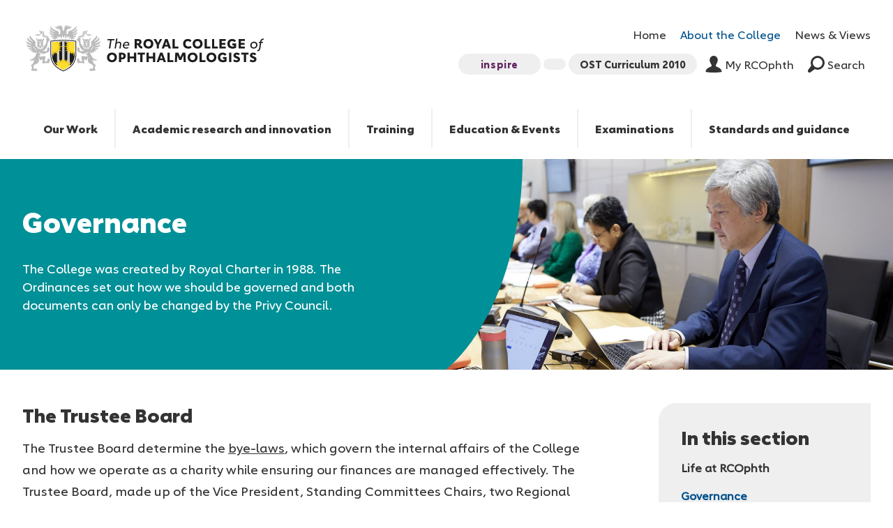

--- FILE ---
content_type: text/html; charset=UTF-8
request_url: https://www.rcophth.ac.uk/about-the-college/governance/
body_size: 16172
content:
<!doctype html>
<!--[if IE]> <html lang="en" class="no-js ie"> <![endif]-->
<!--[if !IE]><!--> <html lang="en" class="no-js"> <!--<![endif]-->
                        
    
    
    
                
    <head>
        <!-- Google Tag Manager -->
        <script>(function(w,d,s,l,i){w[l]=w[l]||[];w[l].push({'gtm.start':
                    new Date().getTime(),event:'gtm.js'});var f=d.getElementsByTagName(s)[0],
                j=d.createElement(s),dl=l!='dataLayer'?'&l='+l:'';j.async=true;j.src=
                'https://www.googletagmanager.com/gtm.js?id='+i+dl;f.parentNode.insertBefore(j,f);
            })(window,document,'script','dataLayer','GTM-T6Z8DQ3');</script>
        <!-- End Google Tag Manager -->
        <meta charset="utf-8">
        <meta http-equiv="x-ua-compatible" content="ie=edge">
        <meta name="viewport" content="width=device-width, initial-scale=1, shrink-to-fit=no">
        <meta name="HandheldFriendly" content="True">

        
        <title>Governance | The Royal College of Ophthalmologists</title>
        <meta name="url" content="https://www.rcophth.ac.uk/about-the-college/governance/">

                <meta name="apple-mobile-web-app-capable" content="yes">
        <meta name="apple-mobile-web-app-status-bar-style" content="black-translucent">
        <meta name="apple-mobile-web-app-title" content="Governance | The Royal College of Ophthalmologists">
        <link rel="apple-touch-icon" sizes="180x180" href="https://www.rcophth.ac.uk/wp-content/themes/rco/assets/images/apple-touch-icon.png">

                <meta name="mobile-web-app-capable" content="yes">
        <meta name="theme-color" content="#459EA7">
        <link rel="manifest" href="https://www.rcophth.ac.uk/wp-content/themes/rco/assets/images/manifest.json">

                <link rel="icon" type="image/png" href="https://www.rcophth.ac.uk/wp-content/themes/rco/assets/images/favicon-32x32.png" sizes="32x32">
        <link rel="icon" type="image/png" href="https://www.rcophth.ac.uk/wp-content/themes/rco/assets/images/favicon-16x16.png" sizes="16x16">
        <link rel="mask-icon" href="https://www.rcophth.ac.uk/wp-content/themes/rco/assets/images/safari-pinned-tab.svg" color="#459EA7">
        <link rel="shortcut icon" href="https://www.rcophth.ac.uk/wp-content/themes/rco/assets/images/favicon.ico">
        <meta name="msapplication-config" content="https://www.rcophth.ac.uk/wp-content/themes/rco/assets/images/browserconfig.xml">

                <script data-cfasync="false" type="text/javascript" src="https://cdn.seoplatform.io/injector.js?websiteId=25786"></script> 

        <meta name='robots' content='index, follow, max-image-preview:large, max-snippet:-1, max-video-preview:-1' />
	<style>img:is([sizes="auto" i], [sizes^="auto," i]) { contain-intrinsic-size: 3000px 1500px }</style>
	
	<!-- This site is optimized with the Yoast SEO plugin v26.7 - https://yoast.com/wordpress/plugins/seo/ -->
	<meta name="description" content="Governance decisions are made by the College&#039;s board of Trustees, Council and Committees. The Ordinances set out how we should be governed." />
	<link rel="canonical" href="https://www.rcophth.ac.uk/about-the-college/governance/" />
	<meta property="og:locale" content="en_GB" />
	<meta property="og:type" content="article" />
	<meta property="og:title" content="Governance - The Royal College of Ophthalmologists" />
	<meta property="og:description" content="Governance decisions are made by the College&#039;s board of Trustees, Council and Committees. The Ordinances set out how we should be governed." />
	<meta property="og:url" content="https://www.rcophth.ac.uk/about-the-college/governance/" />
	<meta property="og:site_name" content="The Royal College of Ophthalmologists" />
	<meta property="article:modified_time" content="2025-07-29T16:15:47+00:00" />
	<meta property="og:image" content="https://www.rcophth.ac.uk/wp-content/uploads/2021/09/21.07.08-RCO-_74A2046-WEB-e1631267057944.jpg" />
	<meta property="og:image:width" content="1500" />
	<meta property="og:image:height" content="795" />
	<meta property="og:image:type" content="image/jpeg" />
	<meta name="twitter:card" content="summary_large_image" />
	<meta name="twitter:label1" content="Est. reading time" />
	<meta name="twitter:data1" content="2 minutes" />
	<script type="application/ld+json" class="yoast-schema-graph">{"@context":"https://schema.org","@graph":[{"@type":"WebPage","@id":"https://www.rcophth.ac.uk/about-the-college/governance/","url":"https://www.rcophth.ac.uk/about-the-college/governance/","name":"Governance - The Royal College of Ophthalmologists","isPartOf":{"@id":"https://www.rcophth.ac.uk/#website"},"primaryImageOfPage":{"@id":"https://www.rcophth.ac.uk/about-the-college/governance/#primaryimage"},"image":{"@id":"https://www.rcophth.ac.uk/about-the-college/governance/#primaryimage"},"thumbnailUrl":"https://www.rcophth.ac.uk/wp-content/uploads/2021/09/21.07.08-RCO-_74A2046-WEB-e1631267057944.jpg","datePublished":"2019-12-23T12:40:36+00:00","dateModified":"2025-07-29T16:15:47+00:00","description":"Governance decisions are made by the College's board of Trustees, Council and Committees. The Ordinances set out how we should be governed.","breadcrumb":{"@id":"https://www.rcophth.ac.uk/about-the-college/governance/#breadcrumb"},"inLanguage":"en-GB","potentialAction":[{"@type":"ReadAction","target":["https://www.rcophth.ac.uk/about-the-college/governance/"]}]},{"@type":"ImageObject","inLanguage":"en-GB","@id":"https://www.rcophth.ac.uk/about-the-college/governance/#primaryimage","url":"https://www.rcophth.ac.uk/wp-content/uploads/2021/09/21.07.08-RCO-_74A2046-WEB-e1631267057944.jpg","contentUrl":"https://www.rcophth.ac.uk/wp-content/uploads/2021/09/21.07.08-RCO-_74A2046-WEB-e1631267057944.jpg","width":1500,"height":795,"caption":"A photo of Chris Liu on his laptop during a meeting at the RCOphth"},{"@type":"BreadcrumbList","@id":"https://www.rcophth.ac.uk/about-the-college/governance/#breadcrumb","itemListElement":[{"@type":"ListItem","position":1,"name":"Home","item":"https://www.rcophth.ac.uk/"},{"@type":"ListItem","position":2,"name":"About the College","item":"https://www.rcophth.ac.uk/about-the-college/"},{"@type":"ListItem","position":3,"name":"Governance"}]},{"@type":"WebSite","@id":"https://www.rcophth.ac.uk/#website","url":"https://www.rcophth.ac.uk/","name":"The Royal College of Ophthalmologists","description":"","potentialAction":[{"@type":"SearchAction","target":{"@type":"EntryPoint","urlTemplate":"https://www.rcophth.ac.uk/?s={search_term_string}"},"query-input":{"@type":"PropertyValueSpecification","valueRequired":true,"valueName":"search_term_string"}}],"inLanguage":"en-GB"}]}</script>
	<!-- / Yoast SEO plugin. -->


<script type="text/javascript">
/* <![CDATA[ */
window._wpemojiSettings = {"baseUrl":"https:\/\/s.w.org\/images\/core\/emoji\/16.0.1\/72x72\/","ext":".png","svgUrl":"https:\/\/s.w.org\/images\/core\/emoji\/16.0.1\/svg\/","svgExt":".svg","source":{"concatemoji":"https:\/\/www.rcophth.ac.uk\/wp-includes\/js\/wp-emoji-release.min.js?ver=6.8.3"}};
/*! This file is auto-generated */
!function(s,n){var o,i,e;function c(e){try{var t={supportTests:e,timestamp:(new Date).valueOf()};sessionStorage.setItem(o,JSON.stringify(t))}catch(e){}}function p(e,t,n){e.clearRect(0,0,e.canvas.width,e.canvas.height),e.fillText(t,0,0);var t=new Uint32Array(e.getImageData(0,0,e.canvas.width,e.canvas.height).data),a=(e.clearRect(0,0,e.canvas.width,e.canvas.height),e.fillText(n,0,0),new Uint32Array(e.getImageData(0,0,e.canvas.width,e.canvas.height).data));return t.every(function(e,t){return e===a[t]})}function u(e,t){e.clearRect(0,0,e.canvas.width,e.canvas.height),e.fillText(t,0,0);for(var n=e.getImageData(16,16,1,1),a=0;a<n.data.length;a++)if(0!==n.data[a])return!1;return!0}function f(e,t,n,a){switch(t){case"flag":return n(e,"\ud83c\udff3\ufe0f\u200d\u26a7\ufe0f","\ud83c\udff3\ufe0f\u200b\u26a7\ufe0f")?!1:!n(e,"\ud83c\udde8\ud83c\uddf6","\ud83c\udde8\u200b\ud83c\uddf6")&&!n(e,"\ud83c\udff4\udb40\udc67\udb40\udc62\udb40\udc65\udb40\udc6e\udb40\udc67\udb40\udc7f","\ud83c\udff4\u200b\udb40\udc67\u200b\udb40\udc62\u200b\udb40\udc65\u200b\udb40\udc6e\u200b\udb40\udc67\u200b\udb40\udc7f");case"emoji":return!a(e,"\ud83e\udedf")}return!1}function g(e,t,n,a){var r="undefined"!=typeof WorkerGlobalScope&&self instanceof WorkerGlobalScope?new OffscreenCanvas(300,150):s.createElement("canvas"),o=r.getContext("2d",{willReadFrequently:!0}),i=(o.textBaseline="top",o.font="600 32px Arial",{});return e.forEach(function(e){i[e]=t(o,e,n,a)}),i}function t(e){var t=s.createElement("script");t.src=e,t.defer=!0,s.head.appendChild(t)}"undefined"!=typeof Promise&&(o="wpEmojiSettingsSupports",i=["flag","emoji"],n.supports={everything:!0,everythingExceptFlag:!0},e=new Promise(function(e){s.addEventListener("DOMContentLoaded",e,{once:!0})}),new Promise(function(t){var n=function(){try{var e=JSON.parse(sessionStorage.getItem(o));if("object"==typeof e&&"number"==typeof e.timestamp&&(new Date).valueOf()<e.timestamp+604800&&"object"==typeof e.supportTests)return e.supportTests}catch(e){}return null}();if(!n){if("undefined"!=typeof Worker&&"undefined"!=typeof OffscreenCanvas&&"undefined"!=typeof URL&&URL.createObjectURL&&"undefined"!=typeof Blob)try{var e="postMessage("+g.toString()+"("+[JSON.stringify(i),f.toString(),p.toString(),u.toString()].join(",")+"));",a=new Blob([e],{type:"text/javascript"}),r=new Worker(URL.createObjectURL(a),{name:"wpTestEmojiSupports"});return void(r.onmessage=function(e){c(n=e.data),r.terminate(),t(n)})}catch(e){}c(n=g(i,f,p,u))}t(n)}).then(function(e){for(var t in e)n.supports[t]=e[t],n.supports.everything=n.supports.everything&&n.supports[t],"flag"!==t&&(n.supports.everythingExceptFlag=n.supports.everythingExceptFlag&&n.supports[t]);n.supports.everythingExceptFlag=n.supports.everythingExceptFlag&&!n.supports.flag,n.DOMReady=!1,n.readyCallback=function(){n.DOMReady=!0}}).then(function(){return e}).then(function(){var e;n.supports.everything||(n.readyCallback(),(e=n.source||{}).concatemoji?t(e.concatemoji):e.wpemoji&&e.twemoji&&(t(e.twemoji),t(e.wpemoji)))}))}((window,document),window._wpemojiSettings);
/* ]]> */
</script>
<style id='wp-emoji-styles-inline-css' type='text/css'>

	img.wp-smiley, img.emoji {
		display: inline !important;
		border: none !important;
		box-shadow: none !important;
		height: 1em !important;
		width: 1em !important;
		margin: 0 0.07em !important;
		vertical-align: -0.1em !important;
		background: none !important;
		padding: 0 !important;
	}
</style>
<link rel='stylesheet' id='wp-block-library-css' href='https://www.rcophth.ac.uk/wp-includes/css/dist/block-library/style.min.css?ver=6.8.3' type='text/css' media='all' />
<style id='classic-theme-styles-inline-css' type='text/css'>
/*! This file is auto-generated */
.wp-block-button__link{color:#fff;background-color:#32373c;border-radius:9999px;box-shadow:none;text-decoration:none;padding:calc(.667em + 2px) calc(1.333em + 2px);font-size:1.125em}.wp-block-file__button{background:#32373c;color:#fff;text-decoration:none}
</style>
<style id='global-styles-inline-css' type='text/css'>
:root{--wp--preset--aspect-ratio--square: 1;--wp--preset--aspect-ratio--4-3: 4/3;--wp--preset--aspect-ratio--3-4: 3/4;--wp--preset--aspect-ratio--3-2: 3/2;--wp--preset--aspect-ratio--2-3: 2/3;--wp--preset--aspect-ratio--16-9: 16/9;--wp--preset--aspect-ratio--9-16: 9/16;--wp--preset--color--black: #000000;--wp--preset--color--cyan-bluish-gray: #abb8c3;--wp--preset--color--white: #ffffff;--wp--preset--color--pale-pink: #f78da7;--wp--preset--color--vivid-red: #cf2e2e;--wp--preset--color--luminous-vivid-orange: #ff6900;--wp--preset--color--luminous-vivid-amber: #fcb900;--wp--preset--color--light-green-cyan: #7bdcb5;--wp--preset--color--vivid-green-cyan: #00d084;--wp--preset--color--pale-cyan-blue: #8ed1fc;--wp--preset--color--vivid-cyan-blue: #0693e3;--wp--preset--color--vivid-purple: #9b51e0;--wp--preset--gradient--vivid-cyan-blue-to-vivid-purple: linear-gradient(135deg,rgba(6,147,227,1) 0%,rgb(155,81,224) 100%);--wp--preset--gradient--light-green-cyan-to-vivid-green-cyan: linear-gradient(135deg,rgb(122,220,180) 0%,rgb(0,208,130) 100%);--wp--preset--gradient--luminous-vivid-amber-to-luminous-vivid-orange: linear-gradient(135deg,rgba(252,185,0,1) 0%,rgba(255,105,0,1) 100%);--wp--preset--gradient--luminous-vivid-orange-to-vivid-red: linear-gradient(135deg,rgba(255,105,0,1) 0%,rgb(207,46,46) 100%);--wp--preset--gradient--very-light-gray-to-cyan-bluish-gray: linear-gradient(135deg,rgb(238,238,238) 0%,rgb(169,184,195) 100%);--wp--preset--gradient--cool-to-warm-spectrum: linear-gradient(135deg,rgb(74,234,220) 0%,rgb(151,120,209) 20%,rgb(207,42,186) 40%,rgb(238,44,130) 60%,rgb(251,105,98) 80%,rgb(254,248,76) 100%);--wp--preset--gradient--blush-light-purple: linear-gradient(135deg,rgb(255,206,236) 0%,rgb(152,150,240) 100%);--wp--preset--gradient--blush-bordeaux: linear-gradient(135deg,rgb(254,205,165) 0%,rgb(254,45,45) 50%,rgb(107,0,62) 100%);--wp--preset--gradient--luminous-dusk: linear-gradient(135deg,rgb(255,203,112) 0%,rgb(199,81,192) 50%,rgb(65,88,208) 100%);--wp--preset--gradient--pale-ocean: linear-gradient(135deg,rgb(255,245,203) 0%,rgb(182,227,212) 50%,rgb(51,167,181) 100%);--wp--preset--gradient--electric-grass: linear-gradient(135deg,rgb(202,248,128) 0%,rgb(113,206,126) 100%);--wp--preset--gradient--midnight: linear-gradient(135deg,rgb(2,3,129) 0%,rgb(40,116,252) 100%);--wp--preset--font-size--small: 13px;--wp--preset--font-size--medium: 20px;--wp--preset--font-size--large: 36px;--wp--preset--font-size--x-large: 42px;--wp--preset--spacing--20: 0.44rem;--wp--preset--spacing--30: 0.67rem;--wp--preset--spacing--40: 1rem;--wp--preset--spacing--50: 1.5rem;--wp--preset--spacing--60: 2.25rem;--wp--preset--spacing--70: 3.38rem;--wp--preset--spacing--80: 5.06rem;--wp--preset--shadow--natural: 6px 6px 9px rgba(0, 0, 0, 0.2);--wp--preset--shadow--deep: 12px 12px 50px rgba(0, 0, 0, 0.4);--wp--preset--shadow--sharp: 6px 6px 0px rgba(0, 0, 0, 0.2);--wp--preset--shadow--outlined: 6px 6px 0px -3px rgba(255, 255, 255, 1), 6px 6px rgba(0, 0, 0, 1);--wp--preset--shadow--crisp: 6px 6px 0px rgba(0, 0, 0, 1);}:where(.is-layout-flex){gap: 0.5em;}:where(.is-layout-grid){gap: 0.5em;}body .is-layout-flex{display: flex;}.is-layout-flex{flex-wrap: wrap;align-items: center;}.is-layout-flex > :is(*, div){margin: 0;}body .is-layout-grid{display: grid;}.is-layout-grid > :is(*, div){margin: 0;}:where(.wp-block-columns.is-layout-flex){gap: 2em;}:where(.wp-block-columns.is-layout-grid){gap: 2em;}:where(.wp-block-post-template.is-layout-flex){gap: 1.25em;}:where(.wp-block-post-template.is-layout-grid){gap: 1.25em;}.has-black-color{color: var(--wp--preset--color--black) !important;}.has-cyan-bluish-gray-color{color: var(--wp--preset--color--cyan-bluish-gray) !important;}.has-white-color{color: var(--wp--preset--color--white) !important;}.has-pale-pink-color{color: var(--wp--preset--color--pale-pink) !important;}.has-vivid-red-color{color: var(--wp--preset--color--vivid-red) !important;}.has-luminous-vivid-orange-color{color: var(--wp--preset--color--luminous-vivid-orange) !important;}.has-luminous-vivid-amber-color{color: var(--wp--preset--color--luminous-vivid-amber) !important;}.has-light-green-cyan-color{color: var(--wp--preset--color--light-green-cyan) !important;}.has-vivid-green-cyan-color{color: var(--wp--preset--color--vivid-green-cyan) !important;}.has-pale-cyan-blue-color{color: var(--wp--preset--color--pale-cyan-blue) !important;}.has-vivid-cyan-blue-color{color: var(--wp--preset--color--vivid-cyan-blue) !important;}.has-vivid-purple-color{color: var(--wp--preset--color--vivid-purple) !important;}.has-black-background-color{background-color: var(--wp--preset--color--black) !important;}.has-cyan-bluish-gray-background-color{background-color: var(--wp--preset--color--cyan-bluish-gray) !important;}.has-white-background-color{background-color: var(--wp--preset--color--white) !important;}.has-pale-pink-background-color{background-color: var(--wp--preset--color--pale-pink) !important;}.has-vivid-red-background-color{background-color: var(--wp--preset--color--vivid-red) !important;}.has-luminous-vivid-orange-background-color{background-color: var(--wp--preset--color--luminous-vivid-orange) !important;}.has-luminous-vivid-amber-background-color{background-color: var(--wp--preset--color--luminous-vivid-amber) !important;}.has-light-green-cyan-background-color{background-color: var(--wp--preset--color--light-green-cyan) !important;}.has-vivid-green-cyan-background-color{background-color: var(--wp--preset--color--vivid-green-cyan) !important;}.has-pale-cyan-blue-background-color{background-color: var(--wp--preset--color--pale-cyan-blue) !important;}.has-vivid-cyan-blue-background-color{background-color: var(--wp--preset--color--vivid-cyan-blue) !important;}.has-vivid-purple-background-color{background-color: var(--wp--preset--color--vivid-purple) !important;}.has-black-border-color{border-color: var(--wp--preset--color--black) !important;}.has-cyan-bluish-gray-border-color{border-color: var(--wp--preset--color--cyan-bluish-gray) !important;}.has-white-border-color{border-color: var(--wp--preset--color--white) !important;}.has-pale-pink-border-color{border-color: var(--wp--preset--color--pale-pink) !important;}.has-vivid-red-border-color{border-color: var(--wp--preset--color--vivid-red) !important;}.has-luminous-vivid-orange-border-color{border-color: var(--wp--preset--color--luminous-vivid-orange) !important;}.has-luminous-vivid-amber-border-color{border-color: var(--wp--preset--color--luminous-vivid-amber) !important;}.has-light-green-cyan-border-color{border-color: var(--wp--preset--color--light-green-cyan) !important;}.has-vivid-green-cyan-border-color{border-color: var(--wp--preset--color--vivid-green-cyan) !important;}.has-pale-cyan-blue-border-color{border-color: var(--wp--preset--color--pale-cyan-blue) !important;}.has-vivid-cyan-blue-border-color{border-color: var(--wp--preset--color--vivid-cyan-blue) !important;}.has-vivid-purple-border-color{border-color: var(--wp--preset--color--vivid-purple) !important;}.has-vivid-cyan-blue-to-vivid-purple-gradient-background{background: var(--wp--preset--gradient--vivid-cyan-blue-to-vivid-purple) !important;}.has-light-green-cyan-to-vivid-green-cyan-gradient-background{background: var(--wp--preset--gradient--light-green-cyan-to-vivid-green-cyan) !important;}.has-luminous-vivid-amber-to-luminous-vivid-orange-gradient-background{background: var(--wp--preset--gradient--luminous-vivid-amber-to-luminous-vivid-orange) !important;}.has-luminous-vivid-orange-to-vivid-red-gradient-background{background: var(--wp--preset--gradient--luminous-vivid-orange-to-vivid-red) !important;}.has-very-light-gray-to-cyan-bluish-gray-gradient-background{background: var(--wp--preset--gradient--very-light-gray-to-cyan-bluish-gray) !important;}.has-cool-to-warm-spectrum-gradient-background{background: var(--wp--preset--gradient--cool-to-warm-spectrum) !important;}.has-blush-light-purple-gradient-background{background: var(--wp--preset--gradient--blush-light-purple) !important;}.has-blush-bordeaux-gradient-background{background: var(--wp--preset--gradient--blush-bordeaux) !important;}.has-luminous-dusk-gradient-background{background: var(--wp--preset--gradient--luminous-dusk) !important;}.has-pale-ocean-gradient-background{background: var(--wp--preset--gradient--pale-ocean) !important;}.has-electric-grass-gradient-background{background: var(--wp--preset--gradient--electric-grass) !important;}.has-midnight-gradient-background{background: var(--wp--preset--gradient--midnight) !important;}.has-small-font-size{font-size: var(--wp--preset--font-size--small) !important;}.has-medium-font-size{font-size: var(--wp--preset--font-size--medium) !important;}.has-large-font-size{font-size: var(--wp--preset--font-size--large) !important;}.has-x-large-font-size{font-size: var(--wp--preset--font-size--x-large) !important;}
:where(.wp-block-post-template.is-layout-flex){gap: 1.25em;}:where(.wp-block-post-template.is-layout-grid){gap: 1.25em;}
:where(.wp-block-columns.is-layout-flex){gap: 2em;}:where(.wp-block-columns.is-layout-grid){gap: 2em;}
:root :where(.wp-block-pullquote){font-size: 1.5em;line-height: 1.6;}
</style>
<link rel='stylesheet' id='page-list-style-css' href='https://www.rcophth.ac.uk/wp-content/plugins/page-list/css/page-list.css?ver=5.9' type='text/css' media='all' />
<link rel='stylesheet' id='rco_theme-css' href='https://www.rcophth.ac.uk/wp-content/themes/rco/assets/css/style.css?ver=1.0' type='text/css' media='screen' />
<link rel='stylesheet' id='rco_theme_base-css' href='https://www.rcophth.ac.uk/wp-content/themes/rco/style.css?ver=1.0' type='text/css' media='screen' />
<link rel='stylesheet' id='rco_theme_print-css' href='https://www.rcophth.ac.uk/wp-content/themes/rco/assets/css/print.css?ver=1.0' type='text/css' media='print' />
<script type="text/javascript" src="https://ajax.googleapis.com/ajax/libs/jquery/3.3.1/jquery.min.js?ver=3.1.1" id="jquery-js"></script>
<link rel="EditURI" type="application/rsd+xml" title="RSD" href="https://www.rcophth.ac.uk/xmlrpc.php?rsd" />
<link rel='shortlink' href='https://www.rcophth.ac.uk/?p=226' />
<link rel="alternate" title="oEmbed (JSON)" type="application/json+oembed" href="https://www.rcophth.ac.uk/wp-json/oembed/1.0/embed?url=https%3A%2F%2Fwww.rcophth.ac.uk%2Fabout-the-college%2Fgovernance%2F" />
<link rel="alternate" title="oEmbed (XML)" type="text/xml+oembed" href="https://www.rcophth.ac.uk/wp-json/oembed/1.0/embed?url=https%3A%2F%2Fwww.rcophth.ac.uk%2Fabout-the-college%2Fgovernance%2F&#038;format=xml" />
		<style>
			/* If there is a fixed header */
			.header {
				position: relative;
				top: auto;
			}
			.main {
				padding: 0;
			}

			/* Alert banner styling */
			.alert-banner {
				display: none;
				background-color: #003F72;
				color: #FFFFFF;
				left: 0;
				margin-top: 0;
				padding: 2rem 1rem 0.8rem;
				position: relative;
				text-align: center;
				top: 0;
				width: 100%;
			}
			.alert-banner * {
				margin-top: 0;
			}
			.alert-banner.lightblue {
				background-color: #84A2BD;
			}
			.alert-banner.red {
				background-color: #DC0A2C;
			}
			.alert-banner.gray {
				background-color: #D0D2CF;
				color: #000000;
			}

			.alert-banner h3 {
				font-size: 1.2em;
				padding-bottom: 0.5rem;
			}
			.alert-banner p {
				margin: 0 auto;
				padding: 0;
				width: 90%;
			}
			.alert-banner p a {
				font-weight: bold;
				text-decoration: underline;
			}
			.close-icon {
				border: solid 2px #FFFFFF;
				color: #FFF;
				border-radius: 100%;
				display: block;
				font-family: sans-serif;
				font-weight: normal;
				font-size: 17px;
				height: 30px;
				margin: 1rem auto;
				text-align: center;
				width: 30px;
				line-height: 28px;
			}

			@media screen and (min-width: 960px) {
				.alert-banner {
					padding: 0.8rem 1rem;
				}
				.alert-banner p {
					padding: 0 2.5rem;
					width: 70%;
				}
				.close-icon {
					margin: 0;
					position: absolute;
					right: 2rem;
					top: 50%;
					transform: translate(0, -50%);
				}
			}
		</style>
		
    </head>

    <body class="wp-singular page-template-default page page-id-226 page-parent page-child parent-pageid-220 wp-theme-rco">

        <!-- Google Tag Manager (noscript) -->
        <noscript><iframe src="https://www.googletagmanager.com/ns.html?id=GTM-T6Z8DQ3"
                          height="0" width="0" style="display:none;visibility:hidden"></iframe></noscript>
        <!-- End Google Tag Manager (noscript) -->

        
        <header class="header clearfix">
    <div class="container">
    <div class="header-wrapper">
        <a href="/" id="logo" class="header-logo">
        <img srcset="https://www.rcophth.ac.uk/wp-content/themes/rco/assets/images/logo.svg" alt="Governance | The Royal College of Ophthalmologists" class="header-logo-image" />

        <span class="visually-hidden">Governance | The Royal College of Ophthalmologists</span>
        </a>

        <div class="header-links clearfix">
                        <ul>
                                    <li class="subnav-item nav-item secondary ">
                        <a href="https://www.rcophth.ac.uk/" class="subnav-item-link nav-item-link">Home</a>
                    </li>
                                    <li class="subnav-item nav-item secondary current_page_item">
                        <a href="https://www.rcophth.ac.uk/about-the-college/" class="subnav-item-link nav-item-link">About the College</a>
                    </li>
                                    <li class="subnav-item nav-item secondary ">
                        <a href="https://www.rcophth.ac.uk/news-views/" class="subnav-item-link nav-item-link">News &#038; Views</a>
                    </li>
                            </ul>
            <ul>
                <li class="nav-item">
                    <div class="header-links-buttons">
                        <li class="nav-item">
                            <a href="https://rcophth.net/INSPIRE" class="nav-item-link nav-button" target="_blank">inspire</a>
                        </li>

                        <li class="nav-item">
                            <a href="" class="nav-item-link nav-button" target=""></a>
                        </li>

                        <li class="nav-item">
                            <a href="https://curriculum.rcophth.ac.uk/curriculum/ost/" class="nav-item-link nav-button"  target="_blank" >OST Curriculum 2010</a>
                        </li>
    
                                                    <li class="nav-item">
                                <label class="nav-item-link login">
                                    <svg aria-hidden="true" class="icon"><use xlink:href="https://www.rcophth.ac.uk/wp-content/themes/rco/assets/svg/icons.svg#user"/>My RCOphth</svg>
                                    <a href="https://ihub.rcophth.ac.uk" target="_blank">My RCOphth</a>
                                </label>
                            </li>
                                                        <li class="nav-item">
                                <a href="https://www.rcophth.ac.uk/search" class="nav-item-link search-open">
                                    <svg aria-hidden="true" class="icon"><use xlink:href="https://www.rcophth.ac.uk/wp-content/themes/rco/assets/svg/icons.svg#search"/>Search</svg>
                                    Search
                                </a>
                            </li>
                                            </div>
                </li>
            </ul>
        </div>
    </div>

        <nav class="header-nav">
                <ul class="header-nav-list clearfix">

                            <li class="nav-item"  tabindex="0" >
                        <a href="https://www.rcophth.ac.uk/our-work/" class="nav-item-link">Our Work</a>

                                            <ul class="dropdown">
                                                    <li class="dropdown-item">
                                <a href="https://www.rcophth.ac.uk/our-work/the-strategy/" class="nav-item-link">Our Strategy</a>
                            </li>
                                                    <li class="dropdown-item">
                                <a href="https://www.rcophth.ac.uk/our-work/join-rcophth/" class="nav-item-link">College membership</a>
                            </li>
                                                    <li class="dropdown-item">
                                <a href="https://www.rcophth.ac.uk/our-work/get-involved/" class="nav-item-link">Get involved</a>
                            </li>
                                                    <li class="dropdown-item">
                                <a href="https://www.rcophth.ac.uk/our-work/national-ophthalmology-database-audit/" class="nav-item-link">National Ophthalmology Database Audit</a>
                            </li>
                                                    <li class="dropdown-item">
                                <a href="https://www.rcophth.ac.uk/our-work/our-policy-priorities/" class="nav-item-link">Our policy priorities</a>
                            </li>
                                                    <li class="dropdown-item">
                                <a href="https://www.rcophth.ac.uk/our-work/ophthalmology-careers/" class="nav-item-link">Discover ophthalmology careers</a>
                            </li>
                                                    <li class="dropdown-item">
                                <a href="https://www.rcophth.ac.uk/our-work/sustainability/" class="nav-item-link">Sustainability</a>
                            </li>
                                                    <li class="dropdown-item">
                                <a href="https://www.rcophth.ac.uk/our-work/our-international-work/" class="nav-item-link">Our international work</a>
                            </li>
                                                    <li class="dropdown-item">
                                <a href="https://www.rcophth.ac.uk/our-work/resources-for-sas-doctors/" class="nav-item-link">SAS doctors</a>
                            </li>
                                                </ul>
                                    </li>
                            <li class="nav-item"  tabindex="0" >
                        <a href="https://www.rcophth.ac.uk/academic-and-research/" class="nav-item-link">Academic research and innovation</a>

                                            <ul class="dropdown">
                                                    <li class="dropdown-item">
                                <a href="https://www.rcophth.ac.uk/academic-and-research/research/" class="nav-item-link">Research</a>
                            </li>
                                                    <li class="dropdown-item">
                                <a href="https://www.rcophth.ac.uk/academic-and-research/eye-journal/" class="nav-item-link">Eye Journal</a>
                            </li>
                                                    <li class="dropdown-item">
                                <a href="https://www.rcophth.ac.uk/academic-and-research/the-british-ophthalmological-surveillance-unit/" class="nav-item-link">The British Ophthalmological Surveillance Unit</a>
                            </li>
                                                </ul>
                                    </li>
                            <li class="nav-item"  tabindex="0" >
                        <a href="https://www.rcophth.ac.uk/training/" class="nav-item-link">Training</a>

                                            <ul class="dropdown">
                                                    <li class="dropdown-item">
                                <a href="https://www.rcophth.ac.uk/training/ophthalmic-specialist-training/" class="nav-item-link">Ophthalmic Specialist Training</a>
                            </li>
                                                    <li class="dropdown-item">
                                <a href="https://www.rcophth.ac.uk/training/ophthalmic-local-training/" class="nav-item-link">Ophthalmic Local Training</a>
                            </li>
                                                    <li class="dropdown-item">
                                <a href="https://www.rcophth.ac.uk/training/ophthalmic-practioner-training/" class="nav-item-link">Ophthalmic Practitioner Training</a>
                            </li>
                                                    <li class="dropdown-item">
                                <a href="https://www.rcophth.ac.uk/training/simulation/" class="nav-item-link">Simulation</a>
                            </li>
                                                    <li class="dropdown-item">
                                <a href="https://www.rcophth.ac.uk/training/physician-associates-pilot/" class="nav-item-link">Physician associates pilot</a>
                            </li>
                                                    <li class="dropdown-item">
                                <a href="https://www.rcophth.ac.uk/training/refraction/" class="nav-item-link">Refraction</a>
                            </li>
                                                </ul>
                                    </li>
                            <li class="nav-item"  tabindex="0" >
                        <a href="https://www.rcophth.ac.uk/events-courses/" class="nav-item-link">Education &#038; Events</a>

                                            <ul class="dropdown">
                                                    <li class="dropdown-item">
                                <a href="https://www.rcophth.ac.uk/events-courses/all-events-courses/" class="nav-item-link">All events and courses</a>
                            </li>
                                                    <li class="dropdown-item">
                                <a href="https://www.rcophth.ac.uk/events-courses/course-accreditation/" class="nav-item-link">Course accreditation</a>
                            </li>
                                                    <li class="dropdown-item">
                                <a href="https://www.rcophth.ac.uk/events-courses/annual-congress/" class="nav-item-link">Annual Congress</a>
                            </li>
                                                    <li class="dropdown-item">
                                <a href="https://www.rcophth.ac.uk/events-courses/education-programme/" class="nav-item-link">Education Programme</a>
                            </li>
                                                    <li class="dropdown-item">
                                <a href="https://www.rcophth.ac.uk/events-courses/scholarships-awards-prizes/" class="nav-item-link">Scholarships, awards and prizes</a>
                            </li>
                                                </ul>
                                    </li>
                            <li class="nav-item"  tabindex="0" >
                        <a href="https://www.rcophth.ac.uk/examinations/" class="nav-item-link">Examinations</a>

                                            <ul class="dropdown">
                                                    <li class="dropdown-item">
                                <a href="https://www.rcophth.ac.uk/examinations/examinations-calendar/" class="nav-item-link">Examinations calendar</a>
                            </li>
                                                    <li class="dropdown-item">
                                <a href="https://www.rcophth.ac.uk/examinations/book-an-exam/" class="nav-item-link">Book an exam</a>
                            </li>
                                                    <li class="dropdown-item">
                                <a href="https://www.rcophth.ac.uk/examinations/exam-fees-2/" class="nav-item-link">Exam Fees</a>
                            </li>
                                                    <li class="dropdown-item">
                                <a href="https://www.rcophth.ac.uk/examinations/rcophth-exams/" class="nav-item-link">RCOphth exams</a>
                            </li>
                                                    <li class="dropdown-item">
                                <a href="https://www.rcophth.ac.uk/examinations/become-an-examiner/" class="nav-item-link">Become an examiner</a>
                            </li>
                                                    <li class="dropdown-item">
                                <a href="https://www.rcophth.ac.uk/examinations/policies-procedures/" class="nav-item-link">Examinations Policies &#038; Procedures</a>
                            </li>
                                                    <li class="dropdown-item">
                                <a href="https://www.rcophth.ac.uk/examinations/duke-elder-undergraduate-prize-examination/" class="nav-item-link">Duke Elder Undergraduate Prize Examination</a>
                            </li>
                                                </ul>
                                    </li>
                            <li class="nav-item"  tabindex="0" >
                        <a href="https://www.rcophth.ac.uk/standards-and-guidance/" class="nav-item-link">Standards and guidance</a>

                                            <ul class="dropdown">
                                                    <li class="dropdown-item">
                                <a href="https://www.rcophth.ac.uk/standards-and-guidance/all-standards-and-guidance/" class="nav-item-link">All Standards &#038; Guidance</a>
                            </li>
                                                    <li class="dropdown-item">
                                <a href="https://www.rcophth.ac.uk/standards-and-guidance/audit-and-data/" class="nav-item-link">Audit and data</a>
                            </li>
                                                    <li class="dropdown-item">
                                <a href="https://www.rcophth.ac.uk/standards-and-guidance/quality-safety/" class="nav-item-link">Quality &#038; Safety</a>
                            </li>
                                                    <li class="dropdown-item">
                                <a href="https://www.rcophth.ac.uk/standards-and-guidance/focus-articles/" class="nav-item-link">Focus articles</a>
                            </li>
                                                    <li class="dropdown-item">
                                <a href="https://www.rcophth.ac.uk/standards-and-guidance/covid-19-resources/" class="nav-item-link">COVID-19 Resources</a>
                            </li>
                                                </ul>
                                    </li>
                    </ul>
    </nav>

                        <label for="rnav-open" id="rnav-button" class="menu-button">Menu <svg aria-hidden="true" class="icon"><use xlink:href="https://www.rcophth.ac.uk/wp-content/themes/rco/assets/svg/icons.svg#menu"/></svg></label>
    </div>

            <form method="get" class="header-search" action="/">
            <input name="s" type="text" id="header-search" autocomplete="on" placeholder="Search for something..." class="header-search-input">

            <input id="header-search-submit" type="submit" value="Submit search" class="visually-hidden">
        </form>
    </header>

<label for="rnav-open" id="rnav-label" class="visually-hidden">Responsive nav</label>
<input type="checkbox" id="rnav-open" class="visually-hidden">

<nav class="rnav clearfix">
		<form method="get" class="search" action="/">
		<label for="rnav-search" class="form-label visually-hidden">Search for something</label>
		<input type="text" id="rnav-search" placeholder="Search for something" autocomplete="on" class="search-input" name="s">

		<label for="rnav-search-submit" class="search-button">
			<span class="visually-hidden">Submit search query</span>
			<svg aria-hidden="true" class="icon"><use xlink:href="https://www.rcophth.ac.uk/wp-content/themes/rco/assets/svg/icons.svg#search"/>Search</svg>
		</label>

		<input id="rnav-search-submit" type="submit" value="Submit search query" class="search-submit icon-label">
	</form>
	
	<ul class="rnav-list">

					<li
					class="rnav-item with-dropdown">
									<a href="https://www.rcophth.ac.uk/our-work/" class="rnav-item-link">Our Work</a>
				
									<input type="checkbox" id="dropdown-1" class="visually-hidden rnav-checkbox">
					<label for="dropdown-1" class="rnav-arrow">
						<svg aria-hidden="true" class="icon">
							<use xlink:href="https://www.rcophth.ac.uk/wp-content/themes/rco/assets/svg/icons.svg#arrow-down" />Expand dropdown</svg>
					</label>

					<ul class="rnav-dropdown">
													<li class="rnav-item">
								<a href="https://www.rcophth.ac.uk/our-work/the-strategy/" class="rnav-item-link">Our Strategy</a>

																	<input type="checkbox" id="dropdown-0-1"
										   class="visually-hidden rnav-checkbox">
									<label for="dropdown-0-1" class="rnav-arrow">
										<svg aria-hidden="true" class="icon">
											<use xlink:href="https://www.rcophth.ac.uk/wp-content/themes/rco/assets/svg/icons.svg#arrow-down" />Expand dropdown</svg>
									</label>

									<ul class="rnav-dropdown">
																					<li class="rnav-item">
												<a href="https://www.rcophth.ac.uk/our-work/the-strategy/annual-reports/" class="rnav-item-link">Annual Reports</a>
											</li>
																			</ul>
															</li>
													<li class="rnav-item">
								<a href="https://www.rcophth.ac.uk/our-work/join-rcophth/" class="rnav-item-link">College membership</a>

																	<input type="checkbox" id="dropdown-0-2"
										   class="visually-hidden rnav-checkbox">
									<label for="dropdown-0-2" class="rnav-arrow">
										<svg aria-hidden="true" class="icon">
											<use xlink:href="https://www.rcophth.ac.uk/wp-content/themes/rco/assets/svg/icons.svg#arrow-down" />Expand dropdown</svg>
									</label>

									<ul class="rnav-dropdown">
																					<li class="rnav-item">
												<a href="https://www.rcophth.ac.uk/our-work/join-rcophth/college-fellow-the-value-of-your-membership/" class="rnav-item-link">College Fellow &#8211; the value of your membership</a>
											</li>
																					<li class="rnav-item">
												<a href="https://www.rcophth.ac.uk/our-work/join-rcophth/college-member-mrcophth-the-value-of-your-membership/" class="rnav-item-link">College Member (MRCOphth) &#8211; the value of your membership</a>
											</li>
																					<li class="rnav-item">
												<a href="https://www.rcophth.ac.uk/our-work/join-rcophth/trainee-member-the-value-of-your-membership/" class="rnav-item-link">Trainee member &#8211; the value of your membership</a>
											</li>
																					<li class="rnav-item">
												<a href="https://www.rcophth.ac.uk/our-work/join-rcophth/affiliate-member-the-value-of-your-membership/" class="rnav-item-link">Affiliate Member &#8211; the value of your membership</a>
											</li>
																					<li class="rnav-item">
												<a href="https://www.rcophth.ac.uk/our-work/join-rcophth/associate-member-the-value-of-your-membership/" class="rnav-item-link">Associate member &#8211; the value of your membership</a>
											</li>
																					<li class="rnav-item">
												<a href="https://www.rcophth.ac.uk/our-work/join-rcophth/subscription-fees/" class="rnav-item-link">Subscription fees</a>
											</li>
																			</ul>
															</li>
													<li class="rnav-item">
								<a href="https://www.rcophth.ac.uk/our-work/get-involved/" class="rnav-item-link">Get involved</a>

																	<input type="checkbox" id="dropdown-0-3"
										   class="visually-hidden rnav-checkbox">
									<label for="dropdown-0-3" class="rnav-arrow">
										<svg aria-hidden="true" class="icon">
											<use xlink:href="https://www.rcophth.ac.uk/wp-content/themes/rco/assets/svg/icons.svg#arrow-down" />Expand dropdown</svg>
									</label>

									<ul class="rnav-dropdown">
																					<li class="rnav-item">
												<a href="https://www.rcophth.ac.uk/our-work/get-involved/support-our-work/" class="rnav-item-link">Support Our Work</a>
											</li>
																					<li class="rnav-item">
												<a href="https://www.rcophth.ac.uk/our-work/get-involved/lead-our-work/" class="rnav-item-link">Lead our work</a>
											</li>
																					<li class="rnav-item">
												<a href="https://www.rcophth.ac.uk/our-work/get-involved/eye-to-eye-podcast/" class="rnav-item-link">Eye to Eye Podcast</a>
											</li>
																			</ul>
															</li>
													<li class="rnav-item">
								<a href="https://www.rcophth.ac.uk/our-work/national-ophthalmology-database-audit/" class="rnav-item-link">National Ophthalmology Database Audit</a>

															</li>
													<li class="rnav-item">
								<a href="https://www.rcophth.ac.uk/our-work/our-policy-priorities/" class="rnav-item-link">Our policy priorities</a>

																	<input type="checkbox" id="dropdown-0-5"
										   class="visually-hidden rnav-checkbox">
									<label for="dropdown-0-5" class="rnav-arrow">
										<svg aria-hidden="true" class="icon">
											<use xlink:href="https://www.rcophth.ac.uk/wp-content/themes/rco/assets/svg/icons.svg#arrow-down" />Expand dropdown</svg>
									</label>

									<ul class="rnav-dropdown">
																					<li class="rnav-item">
												<a href="https://www.rcophth.ac.uk/our-work/our-policy-priorities/case-studies/" class="rnav-item-link">Case studies</a>
											</li>
																					<li class="rnav-item">
												<a href="https://www.rcophth.ac.uk/our-work/our-policy-priorities/research-reports/" class="rnav-item-link">Research reports</a>
											</li>
																					<li class="rnav-item">
												<a href="https://www.rcophth.ac.uk/our-work/our-policy-priorities/position-statements/" class="rnav-item-link">Position statements</a>
											</li>
																					<li class="rnav-item">
												<a href="https://www.rcophth.ac.uk/our-work/our-policy-priorities/consultations/" class="rnav-item-link">Consultations</a>
											</li>
																			</ul>
															</li>
													<li class="rnav-item">
								<a href="https://www.rcophth.ac.uk/our-work/ophthalmology-careers/" class="rnav-item-link">Discover ophthalmology careers</a>

																	<input type="checkbox" id="dropdown-0-6"
										   class="visually-hidden rnav-checkbox">
									<label for="dropdown-0-6" class="rnav-arrow">
										<svg aria-hidden="true" class="icon">
											<use xlink:href="https://www.rcophth.ac.uk/wp-content/themes/rco/assets/svg/icons.svg#arrow-down" />Expand dropdown</svg>
									</label>

									<ul class="rnav-dropdown">
																					<li class="rnav-item">
												<a href="https://www.rcophth.ac.uk/our-work/ophthalmology-careers/become-an-ophthalmologist/" class="rnav-item-link">Become an Ophthalmologist</a>
											</li>
																					<li class="rnav-item">
												<a href="https://www.rcophth.ac.uk/our-work/ophthalmology-careers/academic-ophthalmology/" class="rnav-item-link">Academic ophthalmology</a>
											</li>
																					<li class="rnav-item">
												<a href="https://www.rcophth.ac.uk/our-work/ophthalmology-careers/eye-care-professionals/" class="rnav-item-link">Eye Care Professionals in ophthalmic practice</a>
											</li>
																					<li class="rnav-item">
												<a href="https://www.rcophth.ac.uk/our-work/ophthalmology-careers/medical-students-and-foundation-doctors/" class="rnav-item-link">Medical Students &#038; Foundation Doctors</a>
											</li>
																					<li class="rnav-item">
												<a href="https://www.rcophth.ac.uk/our-work/ophthalmology-careers/working-in-the-uk/" class="rnav-item-link">Working in the UK for non-UK doctors</a>
											</li>
																					<li class="rnav-item">
												<a href="https://www.rcophth.ac.uk/our-work/ophthalmology-careers/working-and-volunteering-overseas/" class="rnav-item-link">Your Guide to Working and Volunteering Overseas</a>
											</li>
																			</ul>
															</li>
													<li class="rnav-item">
								<a href="https://www.rcophth.ac.uk/our-work/sustainability/" class="rnav-item-link">Sustainability</a>

																	<input type="checkbox" id="dropdown-0-7"
										   class="visually-hidden rnav-checkbox">
									<label for="dropdown-0-7" class="rnav-arrow">
										<svg aria-hidden="true" class="icon">
											<use xlink:href="https://www.rcophth.ac.uk/wp-content/themes/rco/assets/svg/icons.svg#arrow-down" />Expand dropdown</svg>
									</label>

									<ul class="rnav-dropdown">
																					<li class="rnav-item">
												<a href="https://www.rcophth.ac.uk/our-work/sustainability/climate-change-and-eye-health/" class="rnav-item-link">Climate change and eye health</a>
											</li>
																					<li class="rnav-item">
												<a href="https://www.rcophth.ac.uk/our-work/sustainability/sustainability-at-the-college/" class="rnav-item-link">Sustainability at the College</a>
											</li>
																					<li class="rnav-item">
												<a href="https://www.rcophth.ac.uk/our-work/sustainability/useful-resources/" class="rnav-item-link">Useful resources</a>
											</li>
																			</ul>
															</li>
													<li class="rnav-item">
								<a href="https://www.rcophth.ac.uk/our-work/our-international-work/" class="rnav-item-link">Our international work</a>

															</li>
													<li class="rnav-item">
								<a href="https://www.rcophth.ac.uk/our-work/resources-for-sas-doctors/" class="rnav-item-link">SAS doctors</a>

															</li>
											</ul>
							</li>
					<li
					class="rnav-item with-dropdown">
									<a href="https://www.rcophth.ac.uk/academic-and-research/" class="rnav-item-link">Academic research and innovation</a>
				
									<input type="checkbox" id="dropdown-2" class="visually-hidden rnav-checkbox">
					<label for="dropdown-2" class="rnav-arrow">
						<svg aria-hidden="true" class="icon">
							<use xlink:href="https://www.rcophth.ac.uk/wp-content/themes/rco/assets/svg/icons.svg#arrow-down" />Expand dropdown</svg>
					</label>

					<ul class="rnav-dropdown">
													<li class="rnav-item">
								<a href="https://www.rcophth.ac.uk/academic-and-research/research/" class="rnav-item-link">Research</a>

																	<input type="checkbox" id="dropdown-1-1"
										   class="visually-hidden rnav-checkbox">
									<label for="dropdown-1-1" class="rnav-arrow">
										<svg aria-hidden="true" class="icon">
											<use xlink:href="https://www.rcophth.ac.uk/wp-content/themes/rco/assets/svg/icons.svg#arrow-down" />Expand dropdown</svg>
									</label>

									<ul class="rnav-dropdown">
																					<li class="rnav-item">
												<a href="https://www.rcophth.ac.uk/academic-and-research/research/getting-started-in-research/" class="rnav-item-link">Getting Started In Research</a>
											</li>
																			</ul>
															</li>
													<li class="rnav-item">
								<a href="https://www.rcophth.ac.uk/academic-and-research/eye-journal/" class="rnav-item-link">Eye Journal</a>

															</li>
													<li class="rnav-item">
								<a href="https://www.rcophth.ac.uk/academic-and-research/the-british-ophthalmological-surveillance-unit/" class="rnav-item-link">The British Ophthalmological Surveillance Unit</a>

																	<input type="checkbox" id="dropdown-1-3"
										   class="visually-hidden rnav-checkbox">
									<label for="dropdown-1-3" class="rnav-arrow">
										<svg aria-hidden="true" class="icon">
											<use xlink:href="https://www.rcophth.ac.uk/wp-content/themes/rco/assets/svg/icons.svg#arrow-down" />Expand dropdown</svg>
									</label>

									<ul class="rnav-dropdown">
																					<li class="rnav-item">
												<a href="https://www.rcophth.ac.uk/academic-and-research/the-british-ophthalmological-surveillance-unit/how-information-from-health-records-is-used-in-research/" class="rnav-item-link">How information from health records is used in research</a>
											</li>
																					<li class="rnav-item">
												<a href="https://www.rcophth.ac.uk/academic-and-research/the-british-ophthalmological-surveillance-unit/current-bosu-studies/" class="rnav-item-link">Current BOSU studies</a>
											</li>
																					<li class="rnav-item">
												<a href="https://www.rcophth.ac.uk/academic-and-research/the-british-ophthalmological-surveillance-unit/setting-up-a-surveillance-project/" class="rnav-item-link">Setting up a surveillance project</a>
											</li>
																			</ul>
															</li>
											</ul>
							</li>
					<li
					class="rnav-item with-dropdown">
									<a href="https://www.rcophth.ac.uk/training/" class="rnav-item-link">Training</a>
				
									<input type="checkbox" id="dropdown-3" class="visually-hidden rnav-checkbox">
					<label for="dropdown-3" class="rnav-arrow">
						<svg aria-hidden="true" class="icon">
							<use xlink:href="https://www.rcophth.ac.uk/wp-content/themes/rco/assets/svg/icons.svg#arrow-down" />Expand dropdown</svg>
					</label>

					<ul class="rnav-dropdown">
													<li class="rnav-item">
								<a href="https://www.rcophth.ac.uk/training/ophthalmic-specialist-training/" class="rnav-item-link">Ophthalmic Specialist Training</a>

																	<input type="checkbox" id="dropdown-2-1"
										   class="visually-hidden rnav-checkbox">
									<label for="dropdown-2-1" class="rnav-arrow">
										<svg aria-hidden="true" class="icon">
											<use xlink:href="https://www.rcophth.ac.uk/wp-content/themes/rco/assets/svg/icons.svg#arrow-down" />Expand dropdown</svg>
									</label>

									<ul class="rnav-dropdown">
																					<li class="rnav-item">
												<a href="https://www.rcophth.ac.uk/training/ophthalmic-specialist-training/curriculum-documents/" class="rnav-item-link">Curriculum documents</a>
											</li>
																					<li class="rnav-item">
												<a href="https://www.rcophth.ac.uk/training/ophthalmic-specialist-training/syllabi/" class="rnav-item-link">Syllabi</a>
											</li>
																					<li class="rnav-item">
												<a href="https://www.rcophth.ac.uk/training/ophthalmic-specialist-training/navigate-curriculum-2024-and-the-eportfolio/" class="rnav-item-link">Navigate Curriculum 2024 and the ePortfolio</a>
											</li>
																					<li class="rnav-item">
												<a href="https://www.rcophth.ac.uk/training/ophthalmic-specialist-training/practical-information/" class="rnav-item-link">Practical information about the training programme</a>
											</li>
																					<li class="rnav-item">
												<a href="https://www.rcophth.ac.uk/training/ophthalmic-specialist-training/resources/" class="rnav-item-link">Resources</a>
											</li>
																					<li class="rnav-item">
												<a href="https://www.rcophth.ac.uk/training/ophthalmic-specialist-training/cct/" class="rnav-item-link">Certificate of Completion of Training</a>
											</li>
																			</ul>
															</li>
													<li class="rnav-item">
								<a href="https://www.rcophth.ac.uk/training/ophthalmic-local-training/" class="rnav-item-link">Ophthalmic Local Training</a>

																	<input type="checkbox" id="dropdown-2-2"
										   class="visually-hidden rnav-checkbox">
									<label for="dropdown-2-2" class="rnav-arrow">
										<svg aria-hidden="true" class="icon">
											<use xlink:href="https://www.rcophth.ac.uk/wp-content/themes/rco/assets/svg/icons.svg#arrow-down" />Expand dropdown</svg>
									</label>

									<ul class="rnav-dropdown">
																					<li class="rnav-item">
												<a href="https://www.rcophth.ac.uk/training/ophthalmic-local-training/support-for-ophthalmic-local-training/" class="rnav-item-link">Support for Ophthalmic Local Training</a>
											</li>
																					<li class="rnav-item">
												<a href="https://www.rcophth.ac.uk/training/ophthalmic-local-training/e-portfolio-for-ophthalmic-local-training/" class="rnav-item-link">ePortfolio for Ophthalmic Local Training</a>
											</li>
																					<li class="rnav-item">
												<a href="https://www.rcophth.ac.uk/training/ophthalmic-local-training/cesr/" class="rnav-item-link">Specialist registration via the Portfolio Pathway route</a>
											</li>
																			</ul>
															</li>
													<li class="rnav-item">
								<a href="https://www.rcophth.ac.uk/training/ophthalmic-practioner-training/" class="rnav-item-link">Ophthalmic Practitioner Training</a>

																	<input type="checkbox" id="dropdown-2-3"
										   class="visually-hidden rnav-checkbox">
									<label for="dropdown-2-3" class="rnav-arrow">
										<svg aria-hidden="true" class="icon">
											<use xlink:href="https://www.rcophth.ac.uk/wp-content/themes/rco/assets/svg/icons.svg#arrow-down" />Expand dropdown</svg>
									</label>

									<ul class="rnav-dropdown">
																					<li class="rnav-item">
												<a href="https://www.rcophth.ac.uk/training/ophthalmic-practioner-training/opt-curriculum/" class="rnav-item-link">The Ophthalmic Practitioner Training Curriculum</a>
											</li>
																					<li class="rnav-item">
												<a href="https://www.rcophth.ac.uk/training/ophthalmic-practioner-training/ophthalmic-practitioner-training-portfolio/" class="rnav-item-link">The Ophthalmic Practitioner Training portfolio and assessments</a>
											</li>
																					<li class="rnav-item">
												<a href="https://www.rcophth.ac.uk/training/ophthalmic-practioner-training/support-for-ophthalmic-practitioner-training/" class="rnav-item-link">Support for Ophthalmic Practitioner Training</a>
											</li>
																			</ul>
															</li>
													<li class="rnav-item">
								<a href="https://www.rcophth.ac.uk/training/simulation/" class="rnav-item-link">Simulation</a>

																	<input type="checkbox" id="dropdown-2-4"
										   class="visually-hidden rnav-checkbox">
									<label for="dropdown-2-4" class="rnav-arrow">
										<svg aria-hidden="true" class="icon">
											<use xlink:href="https://www.rcophth.ac.uk/wp-content/themes/rco/assets/svg/icons.svg#arrow-down" />Expand dropdown</svg>
									</label>

									<ul class="rnav-dropdown">
																					<li class="rnav-item">
												<a href="https://www.rcophth.ac.uk/training/simulation/eyesi-ophthalmic-surgical-simulators/" class="rnav-item-link">EYESi Ophthalmic Surgical Simulators</a>
											</li>
																					<li class="rnav-item">
												<a href="https://www.rcophth.ac.uk/training/simulation/skills-courses/" class="rnav-item-link">Skills Courses</a>
											</li>
																			</ul>
															</li>
													<li class="rnav-item">
								<a href="https://www.rcophth.ac.uk/training/physician-associates-pilot/" class="rnav-item-link">Physician associates pilot</a>

																	<input type="checkbox" id="dropdown-2-5"
										   class="visually-hidden rnav-checkbox">
									<label for="dropdown-2-5" class="rnav-arrow">
										<svg aria-hidden="true" class="icon">
											<use xlink:href="https://www.rcophth.ac.uk/wp-content/themes/rco/assets/svg/icons.svg#arrow-down" />Expand dropdown</svg>
									</label>

									<ul class="rnav-dropdown">
																					<li class="rnav-item">
												<a href="https://www.rcophth.ac.uk/training/physician-associates-pilot/pa-pilot-useful-resources/" class="rnav-item-link">PA pilot resources</a>
											</li>
																			</ul>
															</li>
													<li class="rnav-item">
								<a href="https://www.rcophth.ac.uk/training/refraction/" class="rnav-item-link">Refraction</a>

															</li>
											</ul>
							</li>
					<li
					class="rnav-item with-dropdown">
									<a href="https://www.rcophth.ac.uk/events-courses/" class="rnav-item-link">Education &#038; Events</a>
				
									<input type="checkbox" id="dropdown-4" class="visually-hidden rnav-checkbox">
					<label for="dropdown-4" class="rnav-arrow">
						<svg aria-hidden="true" class="icon">
							<use xlink:href="https://www.rcophth.ac.uk/wp-content/themes/rco/assets/svg/icons.svg#arrow-down" />Expand dropdown</svg>
					</label>

					<ul class="rnav-dropdown">
													<li class="rnav-item">
								<a href="https://www.rcophth.ac.uk/events-courses/all-events-courses/" class="rnav-item-link">All events and courses</a>

															</li>
													<li class="rnav-item">
								<a href="https://www.rcophth.ac.uk/events-courses/course-accreditation/" class="rnav-item-link">Course accreditation</a>

																	<input type="checkbox" id="dropdown-3-2"
										   class="visually-hidden rnav-checkbox">
									<label for="dropdown-3-2" class="rnav-arrow">
										<svg aria-hidden="true" class="icon">
											<use xlink:href="https://www.rcophth.ac.uk/wp-content/themes/rco/assets/svg/icons.svg#arrow-down" />Expand dropdown</svg>
									</label>

									<ul class="rnav-dropdown">
																					<li class="rnav-item">
												<a href="https://www.rcophth.ac.uk/events-courses/course-accreditation/course-accreditation-fees/" class="rnav-item-link">Course accreditation fees</a>
											</li>
																					<li class="rnav-item">
												<a href="https://www.rcophth.ac.uk/events-courses/course-accreditation/course-accreditation-faqs/" class="rnav-item-link">Course accreditation FAQs</a>
											</li>
																			</ul>
															</li>
													<li class="rnav-item">
								<a href="https://www.rcophth.ac.uk/events-courses/annual-congress/" class="rnav-item-link">Annual Congress</a>

															</li>
													<li class="rnav-item">
								<a href="https://www.rcophth.ac.uk/events-courses/education-programme/" class="rnav-item-link">Education Programme</a>

																	<input type="checkbox" id="dropdown-3-4"
										   class="visually-hidden rnav-checkbox">
									<label for="dropdown-3-4" class="rnav-arrow">
										<svg aria-hidden="true" class="icon">
											<use xlink:href="https://www.rcophth.ac.uk/wp-content/themes/rco/assets/svg/icons.svg#arrow-down" />Expand dropdown</svg>
									</label>

									<ul class="rnav-dropdown">
																					<li class="rnav-item">
												<a href="https://www.rcophth.ac.uk/events-courses/education-programme/professional-development/" class="rnav-item-link">Professional Development</a>
											</li>
																					<li class="rnav-item">
												<a href="https://www.rcophth.ac.uk/events-courses/education-programme/inspire-the-rcophth-online-learning-platform/" class="rnav-item-link">INSPIRE – Your online learning platform</a>
											</li>
																					<li class="rnav-item">
												<a href="https://www.rcophth.ac.uk/events-courses/education-programme/regional-education-advisors/" class="rnav-item-link">Regional Education Advisors</a>
											</li>
																					<li class="rnav-item">
												<a href="https://www.rcophth.ac.uk/events-courses/education-programme/wellbeing/" class="rnav-item-link">Wellbeing</a>
											</li>
																			</ul>
															</li>
													<li class="rnav-item">
								<a href="https://www.rcophth.ac.uk/events-courses/scholarships-awards-prizes/" class="rnav-item-link">Scholarships, awards and prizes</a>

																	<input type="checkbox" id="dropdown-3-5"
										   class="visually-hidden rnav-checkbox">
									<label for="dropdown-3-5" class="rnav-arrow">
										<svg aria-hidden="true" class="icon">
											<use xlink:href="https://www.rcophth.ac.uk/wp-content/themes/rco/assets/svg/icons.svg#arrow-down" />Expand dropdown</svg>
									</label>

									<ul class="rnav-dropdown">
																					<li class="rnav-item">
												<a href="https://www.rcophth.ac.uk/events-courses/scholarships-awards-prizes/awards-prizes-reports/" class="rnav-item-link">Reports from winners of Awards and Prizes</a>
											</li>
																			</ul>
															</li>
											</ul>
							</li>
					<li
					class="rnav-item with-dropdown">
									<a href="https://www.rcophth.ac.uk/examinations/" class="rnav-item-link">Examinations</a>
				
									<input type="checkbox" id="dropdown-5" class="visually-hidden rnav-checkbox">
					<label for="dropdown-5" class="rnav-arrow">
						<svg aria-hidden="true" class="icon">
							<use xlink:href="https://www.rcophth.ac.uk/wp-content/themes/rco/assets/svg/icons.svg#arrow-down" />Expand dropdown</svg>
					</label>

					<ul class="rnav-dropdown">
													<li class="rnav-item">
								<a href="https://www.rcophth.ac.uk/examinations/examinations-calendar/" class="rnav-item-link">Examinations calendar</a>

															</li>
													<li class="rnav-item">
								<a href="https://www.rcophth.ac.uk/examinations/book-an-exam/" class="rnav-item-link">Book an exam</a>

																	<input type="checkbox" id="dropdown-4-2"
										   class="visually-hidden rnav-checkbox">
									<label for="dropdown-4-2" class="rnav-arrow">
										<svg aria-hidden="true" class="icon">
											<use xlink:href="https://www.rcophth.ac.uk/wp-content/themes/rco/assets/svg/icons.svg#arrow-down" />Expand dropdown</svg>
									</label>

									<ul class="rnav-dropdown">
																					<li class="rnav-item">
												<a href="https://www.rcophth.ac.uk/examinations/book-an-exam/examinations-terms-conditions/" class="rnav-item-link">Examinations Terms &#038; Conditions</a>
											</li>
																			</ul>
															</li>
													<li class="rnav-item">
								<a href="https://www.rcophth.ac.uk/examinations/exam-fees-2/" class="rnav-item-link">Exam Fees</a>

															</li>
													<li class="rnav-item">
								<a href="https://www.rcophth.ac.uk/examinations/rcophth-exams/" class="rnav-item-link">RCOphth exams</a>

																	<input type="checkbox" id="dropdown-4-4"
										   class="visually-hidden rnav-checkbox">
									<label for="dropdown-4-4" class="rnav-arrow">
										<svg aria-hidden="true" class="icon">
											<use xlink:href="https://www.rcophth.ac.uk/wp-content/themes/rco/assets/svg/icons.svg#arrow-down" />Expand dropdown</svg>
									</label>

									<ul class="rnav-dropdown">
																					<li class="rnav-item">
												<a href="https://www.rcophth.ac.uk/examinations/rcophth-exams/part-1-frcophth-exam/" class="rnav-item-link">Part 1 FRCOphth Exam</a>
											</li>
																					<li class="rnav-item">
												<a href="https://www.rcophth.ac.uk/examinations/rcophth-exams/refraction-certificate/" class="rnav-item-link">Refraction Certificate</a>
											</li>
																					<li class="rnav-item">
												<a href="https://www.rcophth.ac.uk/examinations/rcophth-exams/part-2-written-frcophth-exam/" class="rnav-item-link">Part 2 Written FRCOphth Exam</a>
											</li>
																					<li class="rnav-item">
												<a href="https://www.rcophth.ac.uk/examinations/rcophth-exams/part-2-oral-frcophth-exam/" class="rnav-item-link">Part 2 Oral FRCOphth Exam</a>
											</li>
																					<li class="rnav-item">
												<a href="https://www.rcophth.ac.uk/examinations/rcophth-exams/certrcophth/" class="rnav-item-link">CertRCOphth</a>
											</li>
																					<li class="rnav-item">
												<a href="https://www.rcophth.ac.uk/examinations/rcophth-exams/certlrs-exam/" class="rnav-item-link">CertLRS Exam</a>
											</li>
																			</ul>
															</li>
													<li class="rnav-item">
								<a href="https://www.rcophth.ac.uk/examinations/become-an-examiner/" class="rnav-item-link">Become an examiner</a>

																	<input type="checkbox" id="dropdown-4-5"
										   class="visually-hidden rnav-checkbox">
									<label for="dropdown-4-5" class="rnav-arrow">
										<svg aria-hidden="true" class="icon">
											<use xlink:href="https://www.rcophth.ac.uk/wp-content/themes/rco/assets/svg/icons.svg#arrow-down" />Expand dropdown</svg>
									</label>

									<ul class="rnav-dropdown">
																					<li class="rnav-item">
												<a href="https://www.rcophth.ac.uk/examinations/become-an-examiner/our-examiners/" class="rnav-item-link">Our examiners</a>
											</li>
																			</ul>
															</li>
													<li class="rnav-item">
								<a href="https://www.rcophth.ac.uk/examinations/policies-procedures/" class="rnav-item-link">Examinations Policies &#038; Procedures</a>

															</li>
													<li class="rnav-item">
								<a href="https://www.rcophth.ac.uk/examinations/duke-elder-undergraduate-prize-examination/" class="rnav-item-link">Duke Elder Undergraduate Prize Examination</a>

															</li>
											</ul>
							</li>
					<li
					class="rnav-item with-dropdown">
									<a href="https://www.rcophth.ac.uk/standards-and-guidance/" class="rnav-item-link">Standards and guidance</a>
				
									<input type="checkbox" id="dropdown-6" class="visually-hidden rnav-checkbox">
					<label for="dropdown-6" class="rnav-arrow">
						<svg aria-hidden="true" class="icon">
							<use xlink:href="https://www.rcophth.ac.uk/wp-content/themes/rco/assets/svg/icons.svg#arrow-down" />Expand dropdown</svg>
					</label>

					<ul class="rnav-dropdown">
													<li class="rnav-item">
								<a href="https://www.rcophth.ac.uk/standards-and-guidance/all-standards-and-guidance/" class="rnav-item-link">All Standards &#038; Guidance</a>

															</li>
													<li class="rnav-item">
								<a href="https://www.rcophth.ac.uk/standards-and-guidance/audit-and-data/" class="rnav-item-link">Audit and data</a>

																	<input type="checkbox" id="dropdown-5-2"
										   class="visually-hidden rnav-checkbox">
									<label for="dropdown-5-2" class="rnav-arrow">
										<svg aria-hidden="true" class="icon">
											<use xlink:href="https://www.rcophth.ac.uk/wp-content/themes/rco/assets/svg/icons.svg#arrow-down" />Expand dropdown</svg>
									</label>

									<ul class="rnav-dropdown">
																					<li class="rnav-item">
												<a href="https://www.rcophth.ac.uk/standards-and-guidance/audit-and-data/clinical-data-sets/" class="rnav-item-link">Clinical Data Sets</a>
											</li>
																			</ul>
															</li>
													<li class="rnav-item">
								<a href="https://www.rcophth.ac.uk/standards-and-guidance/quality-safety/" class="rnav-item-link">Quality &#038; Safety</a>

																	<input type="checkbox" id="dropdown-5-3"
										   class="visually-hidden rnav-checkbox">
									<label for="dropdown-5-3" class="rnav-arrow">
										<svg aria-hidden="true" class="icon">
											<use xlink:href="https://www.rcophth.ac.uk/wp-content/themes/rco/assets/svg/icons.svg#arrow-down" />Expand dropdown</svg>
									</label>

									<ul class="rnav-dropdown">
																					<li class="rnav-item">
												<a href="https://www.rcophth.ac.uk/standards-and-guidance/quality-safety/review-service/" class="rnav-item-link">Review Service</a>
											</li>
																					<li class="rnav-item">
												<a href="https://www.rcophth.ac.uk/standards-and-guidance/quality-safety/safety-alerts/" class="rnav-item-link">Safety Alerts</a>
											</li>
																			</ul>
															</li>
													<li class="rnav-item">
								<a href="https://www.rcophth.ac.uk/standards-and-guidance/focus-articles/" class="rnav-item-link">Focus articles</a>

															</li>
													<li class="rnav-item">
								<a href="https://www.rcophth.ac.uk/standards-and-guidance/covid-19-resources/" class="rnav-item-link">COVID-19 Resources</a>

																	<input type="checkbox" id="dropdown-5-5"
										   class="visually-hidden rnav-checkbox">
									<label for="dropdown-5-5" class="rnav-arrow">
										<svg aria-hidden="true" class="icon">
											<use xlink:href="https://www.rcophth.ac.uk/wp-content/themes/rco/assets/svg/icons.svg#arrow-down" />Expand dropdown</svg>
									</label>

									<ul class="rnav-dropdown">
																					<li class="rnav-item">
												<a href="https://www.rcophth.ac.uk/standards-and-guidance/covid-19-resources/covid-19-and-training/" class="rnav-item-link">COVID-19 and Trainee Progression</a>
											</li>
																					<li class="rnav-item">
												<a href="https://www.rcophth.ac.uk/standards-and-guidance/covid-19-resources/restoring-ophthalmology-services/" class="rnav-item-link">Restoring Ophthalmology Services</a>
											</li>
																					<li class="rnav-item">
												<a href="https://www.rcophth.ac.uk/standards-and-guidance/covid-19-resources/national-government-health-organisations-updates/" class="rnav-item-link">National Government &#038; Health Organisations Updates</a>
											</li>
																			</ul>
															</li>
											</ul>
							</li>
				
		<li class="rnav-item rnav-item-title secondary"><span class="rnav-item-link rnav-item-link-static"><strong>Other useful links</strong></span></li>



					<li
					class="rnav-item secondary">
									<a href="https://www.rcophth.ac.uk/" class="rnav-item-link">Home</a>
				
							</li>
					<li
					class="rnav-item secondary with-dropdown">
									<a href="https://www.rcophth.ac.uk/about-the-college/" class="rnav-item-link">About the College</a>
				
									<input type="checkbox" id="dropdown-220" class="visually-hidden rnav-checkbox">
					<label for="dropdown-220" class="rnav-arrow">
						<svg aria-hidden="true" class="icon">
							<use xlink:href="https://www.rcophth.ac.uk/wp-content/themes/rco/assets/svg/icons.svg#arrow-down" />Expand dropdown</svg>
					</label>

					<ul class="rnav-dropdown">
													<li class="rnav-item secondary">
								<a href="https://www.rcophth.ac.uk/about-the-college/life-at-rcophth/" class="rnav-item-link">Life at RCOphth</a>

																	<input type="checkbox" id="dropdown-1-220"
										   class="visually-hidden rnav-checkbox">
									<label for="dropdown-1-220" class="rnav-arrow">
										<svg aria-hidden="true" class="icon">
											<use xlink:href="https://www.rcophth.ac.uk/wp-content/themes/rco/assets/svg/icons.svg#arrow-down" />Expand dropdown</svg>
									</label>

									<ul class="rnav-dropdown">
																					<li class="rnav-item secondary">
												<a href="https://www.rcophth.ac.uk/about-the-college/life-at-rcophth/staff-vacancies/" class="rnav-item-link">Job vacancies</a>
											</li>
																					<li class="rnav-item secondary">
												<a href="https://www.rcophth.ac.uk/about-the-college/life-at-rcophth/staff-benefits/" class="rnav-item-link">Benefits of working for the RCOphth</a>
											</li>
																			</ul>
															</li>
													<li class="rnav-item secondary">
								<a href="https://www.rcophth.ac.uk/about-the-college/governance/" class="rnav-item-link">Governance</a>

																	<input type="checkbox" id="dropdown-2-220"
										   class="visually-hidden rnav-checkbox">
									<label for="dropdown-2-220" class="rnav-arrow">
										<svg aria-hidden="true" class="icon">
											<use xlink:href="https://www.rcophth.ac.uk/wp-content/themes/rco/assets/svg/icons.svg#arrow-down" />Expand dropdown</svg>
									</label>

									<ul class="rnav-dropdown">
																					<li class="rnav-item secondary">
												<a href="https://www.rcophth.ac.uk/about-the-college/governance/trustee-board/" class="rnav-item-link">Trustee Board</a>
											</li>
																					<li class="rnav-item secondary">
												<a href="https://www.rcophth.ac.uk/about-the-college/governance/our-policies/" class="rnav-item-link">Our policies</a>
											</li>
																					<li class="rnav-item secondary">
												<a href="https://www.rcophth.ac.uk/about-the-college/governance/senior-management/" class="rnav-item-link">Senior Management</a>
											</li>
																					<li class="rnav-item secondary">
												<a href="https://www.rcophth.ac.uk/about-the-college/governance/council-members/" class="rnav-item-link">Council Members</a>
											</li>
																					<li class="rnav-item secondary">
												<a href="https://www.rcophth.ac.uk/about-the-college/governance/committees-and-groups/" class="rnav-item-link">Committees and groups</a>
											</li>
																					<li class="rnav-item secondary">
												<a href="https://www.rcophth.ac.uk/about-the-college/governance/equity-diversity-and-inclusion/" class="rnav-item-link">Equity, diversity and inclusion</a>
											</li>
																			</ul>
															</li>
													<li class="rnav-item secondary">
								<a href="https://www.rcophth.ac.uk/about-the-college/the-venue/" class="rnav-item-link">The Venue</a>

																	<input type="checkbox" id="dropdown-3-220"
										   class="visually-hidden rnav-checkbox">
									<label for="dropdown-3-220" class="rnav-arrow">
										<svg aria-hidden="true" class="icon">
											<use xlink:href="https://www.rcophth.ac.uk/wp-content/themes/rco/assets/svg/icons.svg#arrow-down" />Expand dropdown</svg>
									</label>

									<ul class="rnav-dropdown">
																					<li class="rnav-item secondary">
												<a href="https://www.rcophth.ac.uk/about-the-college/the-venue/visiting-us-accessibility/" class="rnav-item-link">Visiting us and accessibility</a>
											</li>
																			</ul>
															</li>
													<li class="rnav-item secondary">
								<a href="https://www.rcophth.ac.uk/about-the-college/honorary-fellowships/" class="rnav-item-link">Honorary Fellowships</a>

															</li>
													<li class="rnav-item secondary">
								<a href="https://www.rcophth.ac.uk/about-the-college/the-venue-2/" class="rnav-item-link">The Venue</a>

															</li>
													<li class="rnav-item secondary">
								<a href="https://www.rcophth.ac.uk/about-the-college/museum/" class="rnav-item-link">Museum</a>

															</li>
											</ul>
							</li>
					<li
					class="rnav-item secondary">
									<a href="https://www.rcophth.ac.uk/news-views/" class="rnav-item-link">News &#038; Views</a>
				
							</li>
		

		<li class="rnav-item secondary">
			<a href="" class="rnav-item-link" target=""></a>
		</li>

		<li class="rnav-item secondary">
			<a href="https://curriculum.rcophth.ac.uk/curriculum/ost/" class="rnav-item-link"  target="_blank" >OST Curriculum 2010</a>
		</li>

		<li class="rnav-item secondary">
			<a href="https://rcophth.net/INSPIRE" class="rnav-item-link" target="_blank">inspire</a>
		</li>

		<li class="rnav-item secondary">
			<label class="rnav-item-link login">
					<svg aria-hidden="true" class="icon"><use xlink:href="https://www.rcophth.ac.uk/wp-content/themes/rco/assets/svg/icons.svg#user"/>My RCOphth</svg>
					<a href="https://ihub.rcophth.ac.uk" target="_blank">My RCOphth</a>
			</label>
		</li>

			</ul>
</nav>

                <main id="main" class="main clearfix">

                        
            
            
            
                                            <div class="hero">
    <div class="hero-container">
                <figure class="hero-image">
            <img sizes="100vw" srcset="https://www.rcophth.ac.uk/wp-content/uploads/2021/09/21.07.08-RCO-_74A2046-WEB-e1631267057944-375x199.jpg 375w, https://www.rcophth.ac.uk/wp-content/uploads/2021/09/21.07.08-RCO-_74A2046-WEB-e1631267057944-1200x636.jpg 1200w, https://www.rcophth.ac.uk/wp-content/uploads/2021/09/21.07.08-RCO-_74A2046-WEB-e1631267057944.jpg 1920w" alt="A photo of Chris Liu on his laptop during a meeting at the RCOphth" class="" src="https://www.rcophth.ac.uk/wp-content/uploads/2021/09/21.07.08-RCO-_74A2046-WEB-e1631267057944.jpg">
        </figure>
            
        <header class="hero-header section">
            <div class="container small">
                <h1 class="hero-header-title">Governance</h1>
    
                                <div class="hero-header-summary">
                    <p>The College was created by Royal Charter in 1988. The Ordinances set out how we should be governed and both documents can only be changed by the Privy Council.</p>
                </div>
                    
                            </div>
        </header>
    </div>
</div>

        
        <div class="main-section white">

        <div class="container">
                                    <aside class="sidebar">
                            <div class="sidebar-block expand">

        <input type="checkbox" id="subnav" class="expand-check visually-hidden">
        <label for="subnav" class="expand-trigger"><h2>In this section</h2> <svg aria-hidden="true" class="icon"><use xlink:href="https://www.rcophth.ac.uk/wp-content/themes/rco/assets/svg/icons.svg#arrow-down"/></svg></label>

		<div>
            <nav class="sidebar-nav" role="navigation"><ul class="sidebar-nav-list   subnav_level0  "><li class="sidebar-nav-item level0 first"><a href="https://www.rcophth.ac.uk/about-the-college/life-at-rcophth/" class="sidebar-nav-item-link level0 first">Life at RCOphth</a></li><li class="sidebar-nav-item level0"><a href="https://www.rcophth.ac.uk/about-the-college/governance/" class="sidebar-nav-item-link level0 current">Governance</a><ul class="sidebar-nav-list sub-list  subnav_level1  "><li class="sidebar-nav-item level1 first"><a href="https://www.rcophth.ac.uk/about-the-college/governance/trustee-board/" class="sidebar-nav-item-link level1 first">Trustee Board</a></li><li class="sidebar-nav-item level1"><a href="https://www.rcophth.ac.uk/about-the-college/governance/our-policies/" class="sidebar-nav-item-link level1">Our policies</a></li><li class="sidebar-nav-item level1"><a href="https://www.rcophth.ac.uk/about-the-college/governance/senior-management/" class="sidebar-nav-item-link level1">Senior Management</a></li><li class="sidebar-nav-item level1"><a href="https://www.rcophth.ac.uk/about-the-college/governance/council-members/" class="sidebar-nav-item-link level1">Council Members</a><ul class="sidebar-nav-list sub-list  subnav_level2  "><li class="sidebar-nav-item level2 first last"><a href="https://www.rcophth.ac.uk/about-the-college/governance/council-members/responsibilities-of-council-members/" class="sidebar-nav-item-link level2 first last">Responsibilities of Council Members</a></li></ul></li><li class="sidebar-nav-item level1"><a href="https://www.rcophth.ac.uk/about-the-college/governance/committees-and-groups/" class="sidebar-nav-item-link level1">Committees and groups</a></li><li class="sidebar-nav-item level1 last"><a href="https://www.rcophth.ac.uk/about-the-college/governance/equity-diversity-and-inclusion/" class="sidebar-nav-item-link level1 last">Equity, diversity and inclusion</a></li></ul></li><li class="sidebar-nav-item level0"><a href="https://www.rcophth.ac.uk/about-the-college/the-venue/" class="sidebar-nav-item-link level0">The Venue</a></li><li class="sidebar-nav-item level0"><a href="https://www.rcophth.ac.uk/about-the-college/honorary-fellowships/" class="sidebar-nav-item-link level0">Honorary Fellowships</a></li><li class="sidebar-nav-item level0"><a href="https://www.rcophth.ac.uk/about-the-college/the-venue-2/" class="sidebar-nav-item-link level0">The Venue</a></li><li class="sidebar-nav-item level0 last"><a href="https://www.rcophth.ac.uk/about-the-college/museum/" class="sidebar-nav-item-link level0 last">Museum</a></li></ul></nav>
        </div>
    </div>
                    </aside>
                
	            <article class="article">
	                <div class="content clearfix">
                        <h4>The Trustee Board</h4>
<p>The Trustee Board determine the <a href="https://www.rcophth.ac.uk/wp-content/uploads/2025/05/Bye-Laws_May-2025_final-1.pdf">bye-laws</a>, which govern the internal affairs of the College and how we operate as a charity while ensuring our finances are managed effectively. The Trustee Board, made up of the Vice President, Standing Committees Chairs, two Regional Representatives, the Ophthalmologists in Training Group Chair and two lay representatives, is chaired by the President.</p>
<p>Read the Trustee Terms of Reference <a href="https://www.rcophth.ac.uk/wp-content/uploads/2025/07/TOR-Trustee-Board-February-2025.docx">here.</a></p>
<h4>Council</h4>
<p>The <a href="https://www.rcophth.ac.uk/about-the-college/governance/council-members/">RCOphth Council</a>, made up of College Officers, Regional Representatives and co-opted committee chairs, represent our members in the UK and overseas, focusing on clinical management and policy development.  Each Regional Representative is expected to engage actively with their constituents in each region and bring to Council their views and feedback to help inform the College&#8217;s clinical and workforce activities.</p>
<h4>Committees</h4>
<p>Our standing committees, in collaboration with their respective sub-committees and groups, are responsible for policy development and standards in ophthalmology, guiding priorities and activities that meet the College&#8217;s <a href="https://www.rcophth.ac.uk/our-work/the-strategy/">strategic objectives</a>.</p>
<p>The Royal College of Ophthalmologists collaborates with a wide range of stakeholders from ophthalmology to optometry and other partners in the eye health charity and industry sectors.</p>
<p>By <a href="https://www.rcophth.ac.uk/our-work/get-involved/">getting involved</a> with the College in various roles and active working groups, members can lead and support development of our guidance and recommendations for all those involved in providing and managing ophthalmic patient care.</p>
<h4>Working for the benefit of colleagues, patients and partners</h4>
<p>All members of our committees and groups are expected to actively contribute to the work of the College and are supported by specialist staff. Members are expected to uphold our <a href="https://www.rcophth.ac.uk/about-the-college/">values and behaviours</a> in everything they do and work inclusively with our partners and each other.</p>
<p><a class="btn button" href="https://www.rcophth.ac.uk/about-the-college/">Our values</a></p>

                    </div>
                    
                                                                        
                                                                        	            </article>
            </div>

        </div>

                    <div class="components ">

                        <section class="section">
                <div class="container">
                <header class="section-header">
                    <h2 class="section-header-title">Read more</h2>
                                    </header>

                
                
<div class="cards">
            <article>
                                <a href="https://www.rcophth.ac.uk/wp-content/uploads/2022/11/Charter-July-2021-1.pdf" class="card-link" >
                        <div class="card">
                
                <div class="card-wrap">
                    
                    <header class="card-header">
                        <h2 class="card-header-title">
                            RCOphth Charter
                        </h2>

                        
                                            </header>

                                          <div class="card-summary">
                          <p>The Royal College of Ophthalmologists Charter.</p>
                      </div>
                    
                                    </div>
              </div>
                          </a>
                              </article>
            <article>
                                <a href="https://www.rcophth.ac.uk/wp-content/uploads/2025/07/Ordinances_May-2025_final-1.pdf" class="card-link" >
                        <div class="card">
                
                <div class="card-wrap">
                    
                    <header class="card-header">
                        <h2 class="card-header-title">
                            RCOphth Ordinances
                        </h2>

                        
                                            </header>

                                          <div class="card-summary">
                          <p>The first schedule Ordinances of the College.</p>
                      </div>
                    
                                    </div>
              </div>
                          </a>
                              </article>
            <article>
                                <a href="https://www.rcophth.ac.uk/wp-content/uploads/2025/05/Bye-Laws_May-2025_final-1.pdf" class="card-link" >
                        <div class="card">
                
                <div class="card-wrap">
                    
                    <header class="card-header">
                        <h2 class="card-header-title">
                            College bye-laws
                        </h2>

                        
                                            </header>

                                          <div class="card-summary">
                          <p>Bye-laws adopted by the Trustee Board.</p>
                      </div>
                    
                                    </div>
              </div>
                          </a>
                              </article>
    </div>


                </div>
            </section>
        
        
        
        
        
        
        
         
    
</div>
            
                    </main>

        <footer class="section footer">
    <div class="container">
    <div class="footer-columns">
        <div class="footer-header">
        <a href="/" class="footer-logo">
            <picture>
                <source type="image/svg+xml" srcset="https://www.rcophth.ac.uk/wp-content/themes/rco/assets/images/logo-white.svg" />
                <img srcset="https://www.rcophth.ac.uk/wp-content/themes/rco/assets/images/logo-white.svg" alt="Governance | The Royal College of Ophthalmologists" class="footer-logo-image" />
            </picture>
        </a>

        <address>
            The Royal College of Ophthalmologists <br />
18 Stephenson Way, London, NW1 2HD
        </address>

        <p>
            <small>
            Charity registered in England and Wales (299872) and in Scotland (SC045652)
            </small>
        </p>
        </div>

        <div class="footer-navigation">
        <a href="https://www.rcophth.ac.uk/contact-us/" class="button" >Get in touch</a>
        <ul class="footer-nav social clearfix">
                                            <li class="footer-nav-item social">
                    <a onclick="ga('send', 'event', 'Social Media', 'share-twitter', 'Governance - The Royal College of Ophthalmologists')" href="https://twitter.com/rcophth" class="nav-item-link twitter" target="_blank">
                        <svg aria-hidden="true" class="icon"><use xlink:href="https://www.rcophth.ac.uk/wp-content/themes/rco/assets/svg/icons.svg#twitter"/>Twitter</svg>
                        <span class="visually-hidden">Follow on twitter</span>
                    </a>
                </li>
                                                            <li class="footer-nav-item social">
                    <a onclick="ga('send', 'event', 'Social Media', 'share-facebook', 'Governance - The Royal College of Ophthalmologists')" href="https://www.facebook.com/RCOphth/" class="nav-item-link facebook" target="_blank">
                        <svg aria-hidden="true" class="icon"><use xlink:href="https://www.rcophth.ac.uk/wp-content/themes/rco/assets/svg/icons.svg#facebook"/>Facebook</svg>
                        <span class="visually-hidden">Follow on facebook</span>
                    </a>
                </li>
                                                            <li class="footer-nav-item social">
                    <a onclick="ga('send', 'event', 'Social Media', 'share-linkedin', 'Governance - The Royal College of Ophthalmologists')" href="https://www.linkedin.com/company/the-royal-college-of-ophthalmologists" class="nav-item-link linkedin" target="_blank">
                        <svg aria-hidden="true" class="icon"><use xlink:href="https://www.rcophth.ac.uk/wp-content/themes/rco/assets/svg/icons.svg#linkedin"/>Linkedin</svg>
                        <span class="visually-hidden">Follow on linkedin</span>
                    </a>
                </li>
                                    </ul>
        <div class="footer-nav-outer">
            <ul class="footer-nav">
                            </ul>

            <ul class="footer-nav">
                            </ul>

            <ul class="footer-nav">
                            </ul>

            <ul class="footer-nav">
                            </ul>
        </div>
    </div>

    <div class="footer-bottom">
        <ul class="footer-bottom-links">
            
            <li>Charity website development by <a href="https://www.fatbeehive.com" target="_blank">Fat Beehive</a></li>
        </ul>
    </div>

    </div>
</footer>

        <script type="speculationrules">
{"prefetch":[{"source":"document","where":{"and":[{"href_matches":"\/*"},{"not":{"href_matches":["\/wp-*.php","\/wp-admin\/*","\/wp-content\/uploads\/*","\/wp-content\/*","\/wp-content\/plugins\/*","\/wp-content\/themes\/rco\/*","\/*\\?(.+)"]}},{"not":{"selector_matches":"a[rel~=\"nofollow\"]"}},{"not":{"selector_matches":".no-prefetch, .no-prefetch a"}}]},"eagerness":"conservative"}]}
</script>
		<script>
			(function() {
				if(!(document.cookie.match(/^(.*;)?\s*closefbalertbanner\s*=\s*[^;]+(.*)?$/))) {
					document.getElementById("fb-alert-banner").style.display = "block";
				}
			})();
		</script>
		<script type="text/javascript" id="rco_core-js-before">
/* <![CDATA[ */
var $ = jQuery.noConflict();
/* ]]> */
</script>
<script type="text/javascript" src="https://www.rcophth.ac.uk/wp-content/themes/rco/assets/js/min/core.min.js?ver=1.0" id="rco_core-js"></script>
<!--[if lt IE 9]>
<script type="text/javascript" src="https://www.rcophth.ac.uk/wp-content/themes/rco/assets/js/min/respond.min.js?ver=1.0" id="rco_respond-js"></script>
<![endif]-->
<!--[if lt IE 9]>
<script type="text/javascript" src="https://www.rcophth.ac.uk/wp-content/themes/rco/assets/js/min/selectivizr.min.js?ver=1.0" id="rco_selectivizr-js"></script>
<![endif]-->


                            <script type="text/javascript">
                svg4everybody(); // run it now or whenever you are ready

                AOS.init();

                if ( ! Modernizr.objectfit ) {
                  $('.card-image, .hero-image, .article-media, .main-img').each(function () {
                    var $container = $(this),
                        imgUrl = $container.find('img').prop('src');
                    if (imgUrl) {
                      $container
                        .css('backgroundImage', 'url(' + imgUrl + ')')
                        .addClass('object-fit');
                    }
                  });
                }

              $(document).ready(function() {
                $('.filter-field').selectWoo({
                    minimumResultsForSearch: 100,
                    width: '100%'
                });
              });
            </script>

            <script src="https://cc.cdn.civiccomputing.com/8/cookieControl-8.x.min.js"></script>
            <script>
                var config = {
                    apiKey: '9edc3105bd17c67632bffa55f8b3cffb73892eb3',
                    product: 'COMMUNITY',
                    closeStyle: 'button',
                    initialState: 'open',
                    text: {
                        title: 'This site uses cookies.',
                        intro: 'Cookies provide security, make our site easy to view by different kinds of devices and improve your experience. <br /> Please accept our standard settings so we can keep providing you with optimised experience of our site or edit your settings below. <br> You can adjust your settings at any time by returning to this screen. Just click the \'c\' icon in the bottom right corner of our website.',
                        necessaryTitle: 'Necessary Cookies',
                        necessaryDescription: 'Necessary cookies make our site work as it should e.g. enabling security and making it easy to use by different kinds of devices. <br> You can disable these by changing your browser settings but this is likely to affect how the website functions.',
                        acceptRecommended: 'Accept recommended settings',
                        closeLabel: 'Save your preferred settings',
                    },
                    /*
                    statement: {
                        description: 'See our cookies page for more information about the cookies we use.',
                        name: 'Privacy Policy',
                        url: 'https://www.rcophth.ac.uk/privacy-policy/',
                        updated: '02/05/2018'
                    },
                    */
                    optionalCookies: [
                        {
                            name: 'analytics',
                            label: 'Optional analytics cookies',
                            recommendedState: 'on',
                            description: 'Please allow us to use these optional Google Analytics cookies to help us to improve our website. They collect and report information on how you use the site but <strong>do not</strong> directly identify you. <br> We won\'t set these optional cookies unless you enable them. Using this tool will set a cookie to remember your preferences. <br /> See our cookies page for more information about the cookies we use. <a href="https://www.rcophth.ac.uk/privacy-policy/">Privacy Policy</a>.',
                            cookies: ['_ga', '_gid', '_gat*', '_ga*', '__utma', '__utmt', '__utmb', '__utmc', '__utmz',
                                '__utmv'
                            ],
                            onAccept: function () {
                                dataLayer.push({
                                    'civic_cookies_analytics': 'a001',
                                    'event': 'civicCookies_analyticsAccept'
                                })
                            },
                            onRevoke: function () {
                                dataLayer.push({
                                    'civic_cookies_analytics': 'a000',
                                    'event': 'civicCookies_analyticsDecline'
                                })
                                window.location.reload();
                            }
                        },
                        {
                            name: 'marketing',
                            label: 'Optional marketing cookies',
                            recommendedState: 'on',
                            description: 'We don\'t directly use marketing cookies on the website, but we use services like YouTube and social media share features that may use marketing cookies. <br /> If you don\'t wish to view videos or share out pages on social media, you can disable these cookies.',
                            onAccept: function () {
                                dataLayer.push({
                                    'civic_cookies_marketing': 'a001',
                                    'event': 'civicCookies_marketingAccept'
                                })
                            },
                            onRevoke: function () {
                                dataLayer.push({
                                    'civic_cookies_marketing': 'a000',
                                    'event': 'civicCookies_marketingDecline'
                                })
                                window.location.reload();
                            }
                        }
                    ],
                    closeButton: true,
                    position: 'RIGHT',
                    theme: 'LIGHT',
                    onLoad: function() {
                        $('#ccc-button-holder').append('<p id="ccc-intro" style="font-size: 14px;">Our standard settings include necessary cookies as well as analytics tracking</p>');
                        $('#cc-panel').prepend('<h2 id="ccc-title" class="ccc-title-new">How we use cookies to improve our site</h2> <hr>');

                        $('#ccc-dismiss-button').css({"display": "inline-block", "margin-right": "10px", "margin-bottom": "5px"})
                        $('<p>Accepting standard settings will turn Analytics cookies ON</p>').insertAfter('#ccc-dismiss-button').css({'margin-bottom': '32px'});
                    }
                };

                CookieControl.load(config);
            </script>
        
                            <script>
                $( document ).ready(function() {

                    if ( typeof quiz !== 'undefined' ) {
                        $('.quiz-heading').text( quiz.question_1.question );

                        Object.keys(quiz.question_1.answers).forEach(function(key) {
                            $('.quiz-buttons').append( `<li>
                                <a href="#" class="button quiz-button" data-next="${quiz.question_1.answers[key].next}">${quiz.question_1.answers[key].answer}</a>                           
                            </li>` );
                        });

                        let backNext = ['question_1'];

                        $('.quiz').on('click', '.quiz-button, .quiz-restart, .quiz-back', function(e) {
                            $('.quiz-back, .quiz-restart').show();
                            e.preventDefault();

                            $('.quiz-buttons').empty();
                            $('.quiz-text').empty();
                            let next;

                            if ( $(this).hasClass('quiz-back') ) {
                                backNext.pop();
                                next = backNext[backNext.length - 1];

                                if ( backNext.length === 1 ) {
                                    $('.quiz-back, .quiz-restart').hide();
                                }

                            } else {
                                next = $(this).data('next');
                                backNext.push( next );
                            }

                            if ( next.startsWith('question') ) {
                                $('.quiz-heading').text( quiz[next].question );

                                
                                Object.keys(quiz[next].answers).forEach(function(key) {
                                    $('.quiz-buttons').append( `<li>
                                        <a href="#" class="button quiz-button" data-next="${quiz[next].answers[key].next}">${quiz[next].answers[key].answer}</a>                           
                                    </li>` );
                                });
                            } else if ( next.startsWith('message') ) {
                                $('.quiz-heading').text( quiz[next].title );
                                $('.quiz-text').html( quiz[next].body );
                            }
                        });

                        $('.quiz').on('click', '.quiz-restart', function(e) {
                            $('.quiz-back, .quiz-restart').hide();
                            backNext = ['question_1'];
                        });
                    }

                });
            </script>
        </body>
</html>


--- FILE ---
content_type: text/javascript
request_url: https://cdn.seoplatform.io/injector.js?websiteId=25786
body_size: 43086
content:
(function(){try{var le=typeof window<"u"?window:typeof global<"u"?global:typeof self<"u"?self:{},Ie=new Error().stack;Ie&&(le._sentryDebugIds=le._sentryDebugIds||{},le._sentryDebugIds[Ie]="9ca5cc1e-96e9-4b38-a0ec-6991350ef5b9",le._sentryDebugIdIdentifier="sentry-dbid-9ca5cc1e-96e9-4b38-a0ec-6991350ef5b9")}catch{}})();(function(){"use strict";const le=Object.prototype.toString;function Ie(t){switch(le.call(t)){case"[object Error]":case"[object Exception]":case"[object DOMException]":return!0;default:return Xe(t,Error)}}function we(t,e){return le.call(t)===`[object ${e}]`}function fn(t){return we(t,"ErrorEvent")}function pn(t){return we(t,"DOMError")}function _o(t){return we(t,"DOMException")}function Eo(t){return we(t,"String")}function _t(t){return typeof t=="object"&&t!==null&&"__sentry_template_string__"in t&&"__sentry_template_values__"in t}function So(t){return t===null||_t(t)||typeof t!="object"&&typeof t!="function"}function ve(t){return we(t,"Object")}function Ke(t){return typeof Event<"u"&&Xe(t,Event)}function Co(t){return typeof Element<"u"&&Xe(t,Element)}function Je(t){return!!(t&&t.then&&typeof t.then=="function")}function ko(t){return ve(t)&&"nativeEvent"in t&&"preventDefault"in t&&"stopPropagation"in t}function xo(t){return typeof t=="number"&&t!==t}function Xe(t,e){try{return t instanceof e}catch{return!1}}function Po(t){return!!(typeof t=="object"&&t!==null&&(t.__isVue||t._isVue))}function Ae(t,e=0){return typeof t!="string"||e===0||t.length<=e?t:`${t.slice(0,e)}...`}function Ze(t){return t&&t.Math==Math?t:void 0}const $=typeof globalThis=="object"&&Ze(globalThis)||typeof window=="object"&&Ze(window)||typeof self=="object"&&Ze(self)||typeof global=="object"&&Ze(global)||function(){return this}()||{};function To(){return $}function hn(t,e,o){const a=o||$,c=a.__SENTRY__=a.__SENTRY__||{};return c[t]||(c[t]=e())}const Io=To(),Ao=80;function Oo(t,e={}){if(!t)return"<unknown>";try{let o=t;const a=5,c=[];let l=0,d=0;const g=" > ",h=g.length;let m;const b=Array.isArray(e)?e:e.keyAttrs,w=!Array.isArray(e)&&e.maxStringLength||Ao;for(;o&&l++<a&&(m=Do(o,b),!(m==="html"||l>1&&d+c.length*h+m.length>=w));)c.push(m),d+=m.length,o=o.parentNode;return c.reverse().join(g)}catch{return"<unknown>"}}function Do(t,e){const o=t,a=[];let c,l,d,g,h;if(!o||!o.tagName)return"";if(Io.HTMLElement&&o instanceof HTMLElement&&o.dataset&&o.dataset.sentryComponent)return o.dataset.sentryComponent;a.push(o.tagName.toLowerCase());const m=e&&e.length?e.filter(w=>o.getAttribute(w)).map(w=>[w,o.getAttribute(w)]):null;if(m&&m.length)m.forEach(w=>{a.push(`[${w[0]}="${w[1]}"]`)});else if(o.id&&a.push(`#${o.id}`),c=o.className,c&&Eo(c))for(l=c.split(/\s+/),h=0;h<l.length;h++)a.push(`.${l[h]}`);const b=["aria-label","type","name","title","alt"];for(h=0;h<b.length;h++)d=b[h],g=o.getAttribute(d),g&&a.push(`[${d}="${g}"]`);return a.join("")}const Et=typeof __SENTRY_DEBUG__>"u"||__SENTRY_DEBUG__,Bo="Sentry Logger ",gn=["debug","info","warn","error","log","assert","trace"],mn={};function St(t){if(!("console"in $))return t();const e=$.console,o={},a=Object.keys(mn);a.forEach(c=>{const l=mn[c];o[c]=e[c],e[c]=l});try{return t()}finally{a.forEach(c=>{e[c]=o[c]})}}function Mo(){let t=!1;const e={enable:()=>{t=!0},disable:()=>{t=!1},isEnabled:()=>t};return Et?gn.forEach(o=>{e[o]=(...a)=>{t&&St(()=>{$.console[o](`${Bo}[${o}]:`,...a)})}}):gn.forEach(o=>{e[o]=()=>{}}),e}const k=Mo(),Lo=/^(?:(\w+):)\/\/(?:(\w+)(?::(\w+)?)?@)([\w.-]+)(?::(\d+))?\/(.+)/;function Ro(t){return t==="http"||t==="https"}function Oe(t,e=!1){const{host:o,path:a,pass:c,port:l,projectId:d,protocol:g,publicKey:h}=t;return`${g}://${h}${e&&c?`:${c}`:""}@${o}${l?`:${l}`:""}/${a&&`${a}/`}${d}`}function jo(t){const e=Lo.exec(t);if(!e){St(()=>{console.error(`Invalid Sentry Dsn: ${t}`)});return}const[o,a,c="",l,d="",g]=e.slice(1);let h="",m=g;const b=m.split("/");if(b.length>1&&(h=b.slice(0,-1).join("/"),m=b.pop()),m){const w=m.match(/^\d+/);w&&(m=w[0])}return wn({host:l,pass:c,path:h,projectId:m,port:d,protocol:o,publicKey:a})}function wn(t){return{protocol:t.protocol,publicKey:t.publicKey||"",pass:t.pass||"",host:t.host,port:t.port||"",path:t.path||"",projectId:t.projectId}}function No(t){if(!Et)return!0;const{port:e,projectId:o,protocol:a}=t;return["protocol","publicKey","host","projectId"].find(d=>t[d]?!1:(k.error(`Invalid Sentry Dsn: ${d} missing`),!0))?!1:o.match(/^\d+$/)?Ro(a)?e&&isNaN(parseInt(e,10))?(k.error(`Invalid Sentry Dsn: Invalid port ${e}`),!1):!0:(k.error(`Invalid Sentry Dsn: Invalid protocol ${a}`),!1):(k.error(`Invalid Sentry Dsn: Invalid projectId ${o}`),!1)}function $o(t){const e=typeof t=="string"?jo(t):wn(t);if(!(!e||!No(e)))return e}class K extends Error{constructor(e,o="warn"){super(e),this.message=e,this.name=new.target.prototype.constructor.name,Object.setPrototypeOf(this,new.target.prototype),this.logLevel=o}}function Fo(t,e,o){try{Object.defineProperty(t,e,{value:o,writable:!0,configurable:!0})}catch{Et&&k.log(`Failed to add non-enumerable property "${e}" to object`,t)}}function Uo(t){return Object.keys(t).map(e=>`${encodeURIComponent(e)}=${encodeURIComponent(t[e])}`).join("&")}function vn(t){if(Ie(t))return{message:t.message,name:t.name,stack:t.stack,...yn(t)};if(Ke(t)){const e={type:t.type,target:bn(t.target),currentTarget:bn(t.currentTarget),...yn(t)};return typeof CustomEvent<"u"&&Xe(t,CustomEvent)&&(e.detail=t.detail),e}else return t}function bn(t){try{return Co(t)?Oo(t):Object.prototype.toString.call(t)}catch{return"<unknown>"}}function yn(t){if(typeof t=="object"&&t!==null){const e={};for(const o in t)Object.prototype.hasOwnProperty.call(t,o)&&(e[o]=t[o]);return e}else return{}}function Ho(t,e=40){const o=Object.keys(vn(t));if(o.sort(),!o.length)return"[object has no keys]";if(o[0].length>=e)return Ae(o[0],e);for(let a=o.length;a>0;a--){const c=o.slice(0,a).join(", ");if(!(c.length>e))return a===o.length?c:Ae(c,e)}return""}function ee(t){return Ct(t,new Map)}function Ct(t,e){if(zo(t)){const o=e.get(t);if(o!==void 0)return o;const a={};e.set(t,a);for(const c of Object.keys(t))typeof t[c]<"u"&&(a[c]=Ct(t[c],e));return a}if(Array.isArray(t)){const o=e.get(t);if(o!==void 0)return o;const a=[];return e.set(t,a),t.forEach(c=>{a.push(Ct(c,e))}),a}return t}function zo(t){if(!ve(t))return!1;try{const e=Object.getPrototypeOf(t).constructor.name;return!e||e==="Object"}catch{return!0}}const _n=50,En=/\(error: (.*)\)/,Sn=/captureMessage|captureException/;function Vo(...t){const e=t.sort((o,a)=>o[0]-a[0]).map(o=>o[1]);return(o,a=0)=>{const c=[],l=o.split(`
`);for(let d=a;d<l.length;d++){const g=l[d];if(g.length>1024)continue;const h=En.test(g)?g.replace(En,"$1"):g;if(!h.match(/\S*Error: /)){for(const m of e){const b=m(h);if(b){c.push(b);break}}if(c.length>=_n)break}}return qo(c)}}function qo(t){if(!t.length)return[];const e=Array.from(t);return/sentryWrapped/.test(e[e.length-1].function||"")&&e.pop(),e.reverse(),Sn.test(e[e.length-1].function||"")&&(e.pop(),Sn.test(e[e.length-1].function||"")&&e.pop()),e.slice(0,_n).map(o=>({...o,filename:o.filename||e[e.length-1].filename,function:o.function||"?"}))}const kt="<anonymous>";function Wo(t){try{return!t||typeof t!="function"?kt:t.name||kt}catch{return kt}}function Y(){const t=$,e=t.crypto||t.msCrypto;let o=()=>Math.random()*16;try{if(e&&e.randomUUID)return e.randomUUID().replace(/-/g,"");e&&e.getRandomValues&&(o=()=>{const a=new Uint8Array(1);return e.getRandomValues(a),a[0]})}catch{}return([1e7]+1e3+4e3+8e3+1e11).replace(/[018]/g,a=>(a^(o()&15)>>a/4).toString(16))}function Yo(t){return t.exception&&t.exception.values?t.exception.values[0]:void 0}function Cn(t,e,o){const a=t.exception=t.exception||{},c=a.values=a.values||[],l=c[0]=c[0]||{};l.value||(l.value=e||""),l.type||(l.type=o||"Error")}function Qe(t,e){const o=Yo(t);if(!o)return;const a={type:"generic",handled:!0},c=o.mechanism;if(o.mechanism={...a,...c,...e},e&&"data"in e){const l={...c&&c.data,...e.data};o.mechanism.data=l}}function kn(t){if(t&&t.__sentry_captured__)return!0;try{Fo(t,"__sentry_captured__",!0)}catch{}return!1}function Go(t){return Array.isArray(t)?t:[t]}function Ko(t){return t&&/^function fetch\(\)\s+\{\s+\[native code\]\s+\}$/.test(t.toString())}function Jo(){return"npm"}function Xo(){const t=typeof WeakSet=="function",e=t?new WeakSet:[];function o(c){if(t)return e.has(c)?!0:(e.add(c),!1);for(let l=0;l<e.length;l++)if(e[l]===c)return!0;return e.push(c),!1}function a(c){if(t)e.delete(c);else for(let l=0;l<e.length;l++)if(e[l]===c){e.splice(l,1);break}}return[o,a]}function oe(t,e=100,o=1/0){try{return xt("",t,e,o)}catch(a){return{ERROR:`**non-serializable** (${a})`}}}function xn(t,e=3,o=100*1024){const a=oe(t,e);return ti(a)>o?xn(t,e-1,o):a}function xt(t,e,o=1/0,a=1/0,c=Xo()){const[l,d]=c;if(e==null||["number","boolean","string"].includes(typeof e)&&!xo(e))return e;const g=Zo(t,e);if(!g.startsWith("[object "))return g;if(e.__sentry_skip_normalization__)return e;const h=typeof e.__sentry_override_normalization_depth__=="number"?e.__sentry_override_normalization_depth__:o;if(h===0)return g.replace("object ","");if(l(e))return"[Circular ~]";const m=e;if(m&&typeof m.toJSON=="function")try{const y=m.toJSON();return xt("",y,h-1,a,c)}catch{}const b=Array.isArray(e)?[]:{};let w=0;const _=vn(e);for(const y in _){if(!Object.prototype.hasOwnProperty.call(_,y))continue;if(w>=a){b[y]="[MaxProperties ~]";break}const B=_[y];b[y]=xt(y,B,h-1,a,c),w++}return d(e),b}function Zo(t,e){try{if(t==="domain"&&e&&typeof e=="object"&&e._events)return"[Domain]";if(t==="domainEmitter")return"[DomainEmitter]";if(typeof global<"u"&&e===global)return"[Global]";if(typeof window<"u"&&e===window)return"[Window]";if(typeof document<"u"&&e===document)return"[Document]";if(Po(e))return"[VueViewModel]";if(ko(e))return"[SyntheticEvent]";if(typeof e=="number"&&e!==e)return"[NaN]";if(typeof e=="function")return`[Function: ${Wo(e)}]`;if(typeof e=="symbol")return`[${String(e)}]`;if(typeof e=="bigint")return`[BigInt: ${String(e)}]`;const o=Qo(e);return/^HTML(\w*)Element$/.test(o)?`[HTMLElement: ${o}]`:`[object ${o}]`}catch(o){return`**non-serializable** (${o})`}}function Qo(t){const e=Object.getPrototypeOf(t);return e?e.constructor.name:"null prototype"}function ei(t){return~-encodeURI(t).split(/%..|./).length}function ti(t){return ei(JSON.stringify(t))}var te;(function(t){t[t.PENDING=0]="PENDING";const o=1;t[t.RESOLVED=o]="RESOLVED";const a=2;t[t.REJECTED=a]="REJECTED"})(te||(te={}));function be(t){return new q(e=>{e(t)})}function Pt(t){return new q((e,o)=>{o(t)})}class q{constructor(e){q.prototype.__init.call(this),q.prototype.__init2.call(this),q.prototype.__init3.call(this),q.prototype.__init4.call(this),this._state=te.PENDING,this._handlers=[];try{e(this._resolve,this._reject)}catch(o){this._reject(o)}}then(e,o){return new q((a,c)=>{this._handlers.push([!1,l=>{if(!e)a(l);else try{a(e(l))}catch(d){c(d)}},l=>{if(!o)c(l);else try{a(o(l))}catch(d){c(d)}}]),this._executeHandlers()})}catch(e){return this.then(o=>o,e)}finally(e){return new q((o,a)=>{let c,l;return this.then(d=>{l=!1,c=d,e&&e()},d=>{l=!0,c=d,e&&e()}).then(()=>{if(l){a(c);return}o(c)})})}__init(){this._resolve=e=>{this._setResult(te.RESOLVED,e)}}__init2(){this._reject=e=>{this._setResult(te.REJECTED,e)}}__init3(){this._setResult=(e,o)=>{if(this._state===te.PENDING){if(Je(o)){o.then(this._resolve,this._reject);return}this._state=e,this._value=o,this._executeHandlers()}}}__init4(){this._executeHandlers=()=>{if(this._state===te.PENDING)return;const e=this._handlers.slice();this._handlers=[],e.forEach(o=>{o[0]||(this._state===te.RESOLVED&&o[1](this._value),this._state===te.REJECTED&&o[2](this._value),o[0]=!0)})}}}function ni(t){const e=[];function o(){return t===void 0||e.length<t}function a(d){return e.splice(e.indexOf(d),1)[0]}function c(d){if(!o())return Pt(new K("Not adding Promise because buffer limit was reached."));const g=d();return e.indexOf(g)===-1&&e.push(g),g.then(()=>a(g)).then(null,()=>a(g).then(null,()=>{})),g}function l(d){return new q((g,h)=>{let m=e.length;if(!m)return g(!0);const b=setTimeout(()=>{d&&d>0&&g(!1)},d);e.forEach(w=>{be(w).then(()=>{--m||(clearTimeout(b),g(!0))},h)})})}return{$:e,add:c,drain:l}}const Pn=1e3;function De(){return Date.now()/Pn}function ri(){const{performance:t}=$;if(!t||!t.now)return De;const e=Date.now()-t.now(),o=t.timeOrigin==null?e:t.timeOrigin;return()=>(o+t.now())/Pn}const Tn=ri();(()=>{const{performance:t}=$;if(!t||!t.now)return;const e=3600*1e3,o=t.now(),a=Date.now(),c=t.timeOrigin?Math.abs(t.timeOrigin+o-a):e,l=c<e,d=t.timing&&t.timing.navigationStart,h=typeof d=="number"?Math.abs(d+o-a):e,m=h<e;return l||m?c<=h?t.timeOrigin:d:a})();function ye(t,e=[]){return[t,e]}function oi(t,e){const[o,a]=t;return[o,[...a,e]]}function In(t,e){const o=t[1];for(const a of o){const c=a[0].type;if(e(a,c))return!0}return!1}function Tt(t,e){return(e||new TextEncoder).encode(t)}function ii(t,e){const[o,a]=t;let c=JSON.stringify(o);function l(d){typeof c=="string"?c=typeof d=="string"?c+d:[Tt(c,e),d]:c.push(typeof d=="string"?Tt(d,e):d)}for(const d of a){const[g,h]=d;if(l(`
${JSON.stringify(g)}
`),typeof h=="string"||h instanceof Uint8Array)l(h);else{let m;try{m=JSON.stringify(h)}catch{m=JSON.stringify(oe(h))}l(m)}}return typeof c=="string"?c:si(c)}function si(t){const e=t.reduce((c,l)=>c+l.length,0),o=new Uint8Array(e);let a=0;for(const c of t)o.set(c,a),a+=c.length;return o}function ai(t,e){const o=typeof t.data=="string"?Tt(t.data,e):t.data;return[ee({type:"attachment",length:o.length,filename:t.filename,content_type:t.contentType,attachment_type:t.attachmentType}),o]}const ci={session:"session",sessions:"session",attachment:"attachment",transaction:"transaction",event:"error",client_report:"internal",user_report:"default",profile:"profile",replay_event:"replay",replay_recording:"replay",check_in:"monitor",feedback:"feedback",span:"span",statsd:"statsd"};function An(t){return ci[t]}function On(t){if(!t||!t.sdk)return;const{name:e,version:o}=t.sdk;return{name:e,version:o}}function li(t,e,o,a){const c=t.sdkProcessingMetadata&&t.sdkProcessingMetadata.dynamicSamplingContext;return{event_id:t.event_id,sent_at:new Date().toISOString(),...e&&{sdk:e},...!!o&&a&&{dsn:Oe(a)},...c&&{trace:ee({...c})}}}function ui(t,e,o){const a=[{type:"client_report"},{timestamp:o||De(),discarded_events:t}];return ye(e?{dsn:e}:{},[a])}const di=60*1e3;function fi(t,e=Date.now()){const o=parseInt(`${t}`,10);if(!isNaN(o))return o*1e3;const a=Date.parse(`${t}`);return isNaN(a)?di:a-e}function pi(t,e){return t[e]||t.all||0}function hi(t,e,o=Date.now()){return pi(t,e)>o}function gi(t,{statusCode:e,headers:o},a=Date.now()){const c={...t},l=o&&o["x-sentry-rate-limits"],d=o&&o["retry-after"];if(l)for(const g of l.trim().split(",")){const[h,m]=g.split(":",2),b=parseInt(h,10),w=(isNaN(b)?60:b)*1e3;if(!m)c.all=a+w;else for(const _ of m.split(";"))c[_]=a+w}else d?c.all=a+fi(d,a):e===429&&(c.all=a+60*1e3);return c}const L=typeof __SENTRY_DEBUG__>"u"||__SENTRY_DEBUG__,It="production";function At(){return hn("globalEventProcessors",()=>[])}function mi(t){At().push(t)}function et(t,e,o,a=0){return new q((c,l)=>{const d=t[a];if(e===null||typeof d!="function")c(e);else{const g=d({...e},o);L&&d.id&&g===null&&k.log(`Event processor "${d.id}" dropped event`),Je(g)?g.then(h=>et(t,h,o,a+1).then(c)).then(null,l):et(t,g,o,a+1).then(c).then(null,l)}})}function wi(t){const e=Tn(),o={sid:Y(),init:!0,timestamp:e,started:e,duration:0,status:"ok",errors:0,ignoreDuration:!1,toJSON:()=>bi(o)};return t&&_e(o,t),o}function _e(t,e={}){if(e.user&&(!t.ipAddress&&e.user.ip_address&&(t.ipAddress=e.user.ip_address),!t.did&&!e.did&&(t.did=e.user.id||e.user.email||e.user.username)),t.timestamp=e.timestamp||Tn(),e.abnormal_mechanism&&(t.abnormal_mechanism=e.abnormal_mechanism),e.ignoreDuration&&(t.ignoreDuration=e.ignoreDuration),e.sid&&(t.sid=e.sid.length===32?e.sid:Y()),e.init!==void 0&&(t.init=e.init),!t.did&&e.did&&(t.did=`${e.did}`),typeof e.started=="number"&&(t.started=e.started),t.ignoreDuration)t.duration=void 0;else if(typeof e.duration=="number")t.duration=e.duration;else{const o=t.timestamp-t.started;t.duration=o>=0?o:0}e.release&&(t.release=e.release),e.environment&&(t.environment=e.environment),!t.ipAddress&&e.ipAddress&&(t.ipAddress=e.ipAddress),!t.userAgent&&e.userAgent&&(t.userAgent=e.userAgent),typeof e.errors=="number"&&(t.errors=e.errors),e.status&&(t.status=e.status)}function vi(t,e){let o={};e?o={status:e}:t.status==="ok"&&(o={status:"exited"}),_e(t,o)}function bi(t){return ee({sid:`${t.sid}`,init:t.init,started:new Date(t.started*1e3).toISOString(),timestamp:new Date(t.timestamp*1e3).toISOString(),status:t.status,errors:t.errors,did:typeof t.did=="number"||typeof t.did=="string"?`${t.did}`:void 0,duration:t.duration,abnormal_mechanism:t.abnormal_mechanism,attrs:{release:t.release,environment:t.environment,ip_address:t.ipAddress,user_agent:t.userAgent}})}const yi=1;function _i(t){const{spanId:e,traceId:o}=t.spanContext(),{data:a,op:c,parent_span_id:l,status:d,tags:g,origin:h}=Be(t);return ee({data:a,op:c,parent_span_id:l,span_id:e,status:d,tags:g,trace_id:o,origin:h})}function Be(t){return Ei(t)?t.getSpanJSON():typeof t.toJSON=="function"?t.toJSON():{}}function Ei(t){return typeof t.getSpanJSON=="function"}function Si(t){const{traceFlags:e}=t.spanContext();return!!(e&yi)}function Ci(t,e,o,a,c,l){const{normalizeDepth:d=3,normalizeMaxBreadth:g=1e3}=t,h={...e,event_id:e.event_id||o.event_id||Y(),timestamp:e.timestamp||De()},m=o.integrations||t.integrations.map(M=>M.name);ki(h,t),Ti(h,m),e.type===void 0&&xi(h,t.stackParser);const b=Ai(a,o.captureContext);o.mechanism&&Qe(h,o.mechanism);const w=c&&c.getEventProcessors?c.getEventProcessors():[],_=$i().getScopeData();if(l){const M=l.getScopeData();jn(_,M)}if(b){const M=b.getScopeData();jn(_,M)}const y=[...o.attachments||[],..._.attachments];y.length&&(o.attachments=y),Rn(h,_);const B=[...w,...At(),..._.eventProcessors];return et(B,h,o).then(M=>(M&&Pi(M),typeof d=="number"&&d>0?Ii(M,d,g):M))}function ki(t,e){const{environment:o,release:a,dist:c,maxValueLength:l=250}=e;"environment"in t||(t.environment="environment"in e?o:It),t.release===void 0&&a!==void 0&&(t.release=a),t.dist===void 0&&c!==void 0&&(t.dist=c),t.message&&(t.message=Ae(t.message,l));const d=t.exception&&t.exception.values&&t.exception.values[0];d&&d.value&&(d.value=Ae(d.value,l));const g=t.request;g&&g.url&&(g.url=Ae(g.url,l))}const Dn=new WeakMap;function xi(t,e){const o=$._sentryDebugIds;if(!o)return;let a;const c=Dn.get(e);c?a=c:(a=new Map,Dn.set(e,a));const l=Object.keys(o).reduce((d,g)=>{let h;const m=a.get(g);m?h=m:(h=e(g),a.set(g,h));for(let b=h.length-1;b>=0;b--){const w=h[b];if(w.filename){d[w.filename]=o[g];break}}return d},{});try{t.exception.values.forEach(d=>{d.stacktrace.frames.forEach(g=>{g.filename&&(g.debug_id=l[g.filename])})})}catch{}}function Pi(t){const e={};try{t.exception.values.forEach(a=>{a.stacktrace.frames.forEach(c=>{c.debug_id&&(c.abs_path?e[c.abs_path]=c.debug_id:c.filename&&(e[c.filename]=c.debug_id),delete c.debug_id)})})}catch{}if(Object.keys(e).length===0)return;t.debug_meta=t.debug_meta||{},t.debug_meta.images=t.debug_meta.images||[];const o=t.debug_meta.images;Object.keys(e).forEach(a=>{o.push({type:"sourcemap",code_file:a,debug_id:e[a]})})}function Ti(t,e){e.length>0&&(t.sdk=t.sdk||{},t.sdk.integrations=[...t.sdk.integrations||[],...e])}function Ii(t,e,o){if(!t)return null;const a={...t,...t.breadcrumbs&&{breadcrumbs:t.breadcrumbs.map(c=>({...c,...c.data&&{data:oe(c.data,e,o)}}))},...t.user&&{user:oe(t.user,e,o)},...t.contexts&&{contexts:oe(t.contexts,e,o)},...t.extra&&{extra:oe(t.extra,e,o)}};return t.contexts&&t.contexts.trace&&a.contexts&&(a.contexts.trace=t.contexts.trace,t.contexts.trace.data&&(a.contexts.trace.data=oe(t.contexts.trace.data,e,o))),t.spans&&(a.spans=t.spans.map(c=>{const l=Be(c).data;return l&&(c.data=oe(l,e,o)),c})),a}function Ai(t,e){if(!e)return t;const o=t?t.clone():new ie;return o.update(e),o}function Bn(){return nt().getClient()}function Oi(){return nt().getScope()}function Mn(t){return t.transaction}function Ln(t,e,o){const a=e.getOptions(),{publicKey:c}=e.getDsn()||{},{segment:l}=o&&o.getUser()||{},d=ee({environment:a.environment||It,release:a.release,user_segment:l,public_key:c,trace_id:t});return e.emit&&e.emit("createDsc",d),d}function Di(t){const e=Bn();if(!e)return{};const o=Ln(Be(t).trace_id||"",e,Oi()),a=Mn(t);if(!a)return o;const c=a&&a._frozenDynamicSamplingContext;if(c)return c;const{sampleRate:l,source:d}=a.metadata;l!=null&&(o.sample_rate=`${l}`);const g=Be(a);return d&&d!=="url"&&(o.transaction=g.description),o.sampled=String(Si(a)),e.emit&&e.emit("createDsc",o),o}function Rn(t,e){const{fingerprint:o,span:a,breadcrumbs:c,sdkProcessingMetadata:l}=e;Bi(t,e),a&&Ri(t,a),ji(t,o),Mi(t,c),Li(t,l)}function jn(t,e){const{extra:o,tags:a,user:c,contexts:l,level:d,sdkProcessingMetadata:g,breadcrumbs:h,fingerprint:m,eventProcessors:b,attachments:w,propagationContext:_,transactionName:y,span:B}=e;Me(t,"extra",o),Me(t,"tags",a),Me(t,"user",c),Me(t,"contexts",l),Me(t,"sdkProcessingMetadata",g),d&&(t.level=d),y&&(t.transactionName=y),B&&(t.span=B),h.length&&(t.breadcrumbs=[...t.breadcrumbs,...h]),m.length&&(t.fingerprint=[...t.fingerprint,...m]),b.length&&(t.eventProcessors=[...t.eventProcessors,...b]),w.length&&(t.attachments=[...t.attachments,...w]),t.propagationContext={...t.propagationContext,..._}}function Me(t,e,o){if(o&&Object.keys(o).length){t[e]={...t[e]};for(const a in o)Object.prototype.hasOwnProperty.call(o,a)&&(t[e][a]=o[a])}}function Bi(t,e){const{extra:o,tags:a,user:c,contexts:l,level:d,transactionName:g}=e,h=ee(o);h&&Object.keys(h).length&&(t.extra={...h,...t.extra});const m=ee(a);m&&Object.keys(m).length&&(t.tags={...m,...t.tags});const b=ee(c);b&&Object.keys(b).length&&(t.user={...b,...t.user});const w=ee(l);w&&Object.keys(w).length&&(t.contexts={...w,...t.contexts}),d&&(t.level=d),g&&(t.transaction=g)}function Mi(t,e){const o=[...t.breadcrumbs||[],...e];t.breadcrumbs=o.length?o:void 0}function Li(t,e){t.sdkProcessingMetadata={...t.sdkProcessingMetadata,...e}}function Ri(t,e){t.contexts={trace:_i(e),...t.contexts};const o=Mn(e);if(o){t.sdkProcessingMetadata={dynamicSamplingContext:Di(e),...t.sdkProcessingMetadata};const a=Be(o).description;a&&(t.tags={transaction:a,...t.tags})}}function ji(t,e){t.fingerprint=t.fingerprint?Go(t.fingerprint):[],e&&(t.fingerprint=t.fingerprint.concat(e)),t.fingerprint&&!t.fingerprint.length&&delete t.fingerprint}const Ni=100;let Ot;class ie{constructor(){this._notifyingListeners=!1,this._scopeListeners=[],this._eventProcessors=[],this._breadcrumbs=[],this._attachments=[],this._user={},this._tags={},this._extra={},this._contexts={},this._sdkProcessingMetadata={},this._propagationContext=Nn()}static clone(e){return e?e.clone():new ie}clone(){const e=new ie;return e._breadcrumbs=[...this._breadcrumbs],e._tags={...this._tags},e._extra={...this._extra},e._contexts={...this._contexts},e._user=this._user,e._level=this._level,e._span=this._span,e._session=this._session,e._transactionName=this._transactionName,e._fingerprint=this._fingerprint,e._eventProcessors=[...this._eventProcessors],e._requestSession=this._requestSession,e._attachments=[...this._attachments],e._sdkProcessingMetadata={...this._sdkProcessingMetadata},e._propagationContext={...this._propagationContext},e._client=this._client,e}setClient(e){this._client=e}getClient(){return this._client}addScopeListener(e){this._scopeListeners.push(e)}addEventProcessor(e){return this._eventProcessors.push(e),this}setUser(e){return this._user=e||{email:void 0,id:void 0,ip_address:void 0,segment:void 0,username:void 0},this._session&&_e(this._session,{user:e}),this._notifyScopeListeners(),this}getUser(){return this._user}getRequestSession(){return this._requestSession}setRequestSession(e){return this._requestSession=e,this}setTags(e){return this._tags={...this._tags,...e},this._notifyScopeListeners(),this}setTag(e,o){return this._tags={...this._tags,[e]:o},this._notifyScopeListeners(),this}setExtras(e){return this._extra={...this._extra,...e},this._notifyScopeListeners(),this}setExtra(e,o){return this._extra={...this._extra,[e]:o},this._notifyScopeListeners(),this}setFingerprint(e){return this._fingerprint=e,this._notifyScopeListeners(),this}setLevel(e){return this._level=e,this._notifyScopeListeners(),this}setTransactionName(e){return this._transactionName=e,this._notifyScopeListeners(),this}setContext(e,o){return o===null?delete this._contexts[e]:this._contexts[e]=o,this._notifyScopeListeners(),this}setSpan(e){return this._span=e,this._notifyScopeListeners(),this}getSpan(){return this._span}getTransaction(){const e=this._span;return e&&e.transaction}setSession(e){return e?this._session=e:delete this._session,this._notifyScopeListeners(),this}getSession(){return this._session}update(e){if(!e)return this;const o=typeof e=="function"?e(this):e;if(o instanceof ie){const a=o.getScopeData();this._tags={...this._tags,...a.tags},this._extra={...this._extra,...a.extra},this._contexts={...this._contexts,...a.contexts},a.user&&Object.keys(a.user).length&&(this._user=a.user),a.level&&(this._level=a.level),a.fingerprint.length&&(this._fingerprint=a.fingerprint),o.getRequestSession()&&(this._requestSession=o.getRequestSession()),a.propagationContext&&(this._propagationContext=a.propagationContext)}else if(ve(o)){const a=e;this._tags={...this._tags,...a.tags},this._extra={...this._extra,...a.extra},this._contexts={...this._contexts,...a.contexts},a.user&&(this._user=a.user),a.level&&(this._level=a.level),a.fingerprint&&(this._fingerprint=a.fingerprint),a.requestSession&&(this._requestSession=a.requestSession),a.propagationContext&&(this._propagationContext=a.propagationContext)}return this}clear(){return this._breadcrumbs=[],this._tags={},this._extra={},this._user={},this._contexts={},this._level=void 0,this._transactionName=void 0,this._fingerprint=void 0,this._requestSession=void 0,this._span=void 0,this._session=void 0,this._notifyScopeListeners(),this._attachments=[],this._propagationContext=Nn(),this}addBreadcrumb(e,o){const a=typeof o=="number"?o:Ni;if(a<=0)return this;const c={timestamp:De(),...e},l=this._breadcrumbs;return l.push(c),this._breadcrumbs=l.length>a?l.slice(-a):l,this._notifyScopeListeners(),this}getLastBreadcrumb(){return this._breadcrumbs[this._breadcrumbs.length-1]}clearBreadcrumbs(){return this._breadcrumbs=[],this._notifyScopeListeners(),this}addAttachment(e){return this._attachments.push(e),this}getAttachments(){return this.getScopeData().attachments}clearAttachments(){return this._attachments=[],this}getScopeData(){const{_breadcrumbs:e,_attachments:o,_contexts:a,_tags:c,_extra:l,_user:d,_level:g,_fingerprint:h,_eventProcessors:m,_propagationContext:b,_sdkProcessingMetadata:w,_transactionName:_,_span:y}=this;return{breadcrumbs:e,attachments:o,contexts:a,tags:c,extra:l,user:d,level:g,fingerprint:h||[],eventProcessors:m,propagationContext:b,sdkProcessingMetadata:w,transactionName:_,span:y}}applyToEvent(e,o={},a=[]){Rn(e,this.getScopeData());const c=[...a,...At(),...this._eventProcessors];return et(c,e,o)}setSDKProcessingMetadata(e){return this._sdkProcessingMetadata={...this._sdkProcessingMetadata,...e},this}setPropagationContext(e){return this._propagationContext=e,this}getPropagationContext(){return this._propagationContext}captureException(e,o){const a=o&&o.event_id?o.event_id:Y();if(!this._client)return k.warn("No client configured on scope - will not capture exception!"),a;const c=new Error("Sentry syntheticException");return this._client.captureException(e,{originalException:e,syntheticException:c,...o,event_id:a},this),a}captureMessage(e,o,a){const c=a&&a.event_id?a.event_id:Y();if(!this._client)return k.warn("No client configured on scope - will not capture message!"),c;const l=new Error(e);return this._client.captureMessage(e,o,{originalException:e,syntheticException:l,...a,event_id:c},this),c}captureEvent(e,o){const a=o&&o.event_id?o.event_id:Y();return this._client?(this._client.captureEvent(e,{...o,event_id:a},this),a):(k.warn("No client configured on scope - will not capture event!"),a)}_notifyScopeListeners(){this._notifyingListeners||(this._notifyingListeners=!0,this._scopeListeners.forEach(e=>{e(this)}),this._notifyingListeners=!1)}}function $i(){return Ot||(Ot=new ie),Ot}function Nn(){return{traceId:Y(),spanId:Y().substring(16)}}const Dt="7.108.0",$n=parseFloat(Dt),Fi=100;class Bt{constructor(e,o,a,c=$n){this._version=c;let l;o?l=o:(l=new ie,l.setClient(e));let d;a?d=a:(d=new ie,d.setClient(e)),this._stack=[{scope:l}],e&&this.bindClient(e),this._isolationScope=d}isOlderThan(e){return this._version<e}bindClient(e){const o=this.getStackTop();o.client=e,o.scope.setClient(e),e&&e.setupIntegrations&&e.setupIntegrations()}pushScope(){const e=this.getScope().clone();return this.getStack().push({client:this.getClient(),scope:e}),e}popScope(){return this.getStack().length<=1?!1:!!this.getStack().pop()}withScope(e){const o=this.pushScope();let a;try{a=e(o)}catch(c){throw this.popScope(),c}return Je(a)?a.then(c=>(this.popScope(),c),c=>{throw this.popScope(),c}):(this.popScope(),a)}getClient(){return this.getStackTop().client}getScope(){return this.getStackTop().scope}getIsolationScope(){return this._isolationScope}getStack(){return this._stack}getStackTop(){return this._stack[this._stack.length-1]}captureException(e,o){const a=this._lastEventId=o&&o.event_id?o.event_id:Y(),c=new Error("Sentry syntheticException");return this.getScope().captureException(e,{originalException:e,syntheticException:c,...o,event_id:a}),a}captureMessage(e,o,a){const c=this._lastEventId=a&&a.event_id?a.event_id:Y(),l=new Error(e);return this.getScope().captureMessage(e,o,{originalException:e,syntheticException:l,...a,event_id:c}),c}captureEvent(e,o){const a=o&&o.event_id?o.event_id:Y();return e.type||(this._lastEventId=a),this.getScope().captureEvent(e,{...o,event_id:a}),a}lastEventId(){return this._lastEventId}addBreadcrumb(e,o){const{scope:a,client:c}=this.getStackTop();if(!c)return;const{beforeBreadcrumb:l=null,maxBreadcrumbs:d=Fi}=c.getOptions&&c.getOptions()||{};if(d<=0)return;const h={timestamp:De(),...e},m=l?St(()=>l(h,o)):h;m!==null&&(c.emit&&c.emit("beforeAddBreadcrumb",m,o),a.addBreadcrumb(m,d))}setUser(e){this.getScope().setUser(e),this.getIsolationScope().setUser(e)}setTags(e){this.getScope().setTags(e),this.getIsolationScope().setTags(e)}setExtras(e){this.getScope().setExtras(e),this.getIsolationScope().setExtras(e)}setTag(e,o){this.getScope().setTag(e,o),this.getIsolationScope().setTag(e,o)}setExtra(e,o){this.getScope().setExtra(e,o),this.getIsolationScope().setExtra(e,o)}setContext(e,o){this.getScope().setContext(e,o),this.getIsolationScope().setContext(e,o)}configureScope(e){const{scope:o,client:a}=this.getStackTop();a&&e(o)}run(e){const o=Fn(this);try{e(this)}finally{Fn(o)}}getIntegration(e){const o=this.getClient();if(!o)return null;try{return o.getIntegration(e)}catch{return L&&k.warn(`Cannot retrieve integration ${e.id} from the current Hub`),null}}startTransaction(e,o){const a=this._callExtensionMethod("startTransaction",e,o);return L&&!a&&(this.getClient()?k.warn(`Tracing extension 'startTransaction' has not been added. Call 'addTracingExtensions' before calling 'init':
Sentry.addTracingExtensions();
Sentry.init({...});
`):k.warn("Tracing extension 'startTransaction' is missing. You should 'init' the SDK before calling 'startTransaction'")),a}traceHeaders(){return this._callExtensionMethod("traceHeaders")}captureSession(e=!1){if(e)return this.endSession();this._sendSessionUpdate()}endSession(){const o=this.getStackTop().scope,a=o.getSession();a&&vi(a),this._sendSessionUpdate(),o.setSession()}startSession(e){const{scope:o,client:a}=this.getStackTop(),{release:c,environment:l=It}=a&&a.getOptions()||{},{userAgent:d}=$.navigator||{},g=wi({release:c,environment:l,user:o.getUser(),...d&&{userAgent:d},...e}),h=o.getSession&&o.getSession();return h&&h.status==="ok"&&_e(h,{status:"exited"}),this.endSession(),o.setSession(g),g}shouldSendDefaultPii(){const e=this.getClient(),o=e&&e.getOptions();return!!(o&&o.sendDefaultPii)}_sendSessionUpdate(){const{scope:e,client:o}=this.getStackTop(),a=e.getSession();a&&o&&o.captureSession&&o.captureSession(a)}_callExtensionMethod(e,...o){const c=tt().__SENTRY__;if(c&&c.extensions&&typeof c.extensions[e]=="function")return c.extensions[e].apply(this,o);L&&k.warn(`Extension method ${e} couldn't be found, doing nothing.`)}}function tt(){return $.__SENTRY__=$.__SENTRY__||{extensions:{},hub:void 0},$}function Fn(t){const e=tt(),o=Mt(e);return Un(e,t),o}function nt(){const t=tt();if(t.__SENTRY__&&t.__SENTRY__.acs){const e=t.__SENTRY__.acs.getCurrentHub();if(e)return e}return Hi(t)}function Ui(){return nt().getIsolationScope()}function Hi(t=tt()){return(!zi(t)||Mt(t).isOlderThan($n))&&Un(t,new Bt),Mt(t)}function zi(t){return!!(t&&t.__SENTRY__&&t.__SENTRY__.hub)}function Mt(t){return hn("hub",()=>new Bt,t)}function Un(t,e){if(!t)return!1;const o=t.__SENTRY__=t.__SENTRY__||{};return o.hub=e,!0}function Vi(t,e){return e&&(t.sdk=t.sdk||{},t.sdk.name=t.sdk.name||e.name,t.sdk.version=t.sdk.version||e.version,t.sdk.integrations=[...t.sdk.integrations||[],...e.integrations||[]],t.sdk.packages=[...t.sdk.packages||[],...e.packages||[]]),t}function qi(t,e,o,a){const c=On(o),l={sent_at:new Date().toISOString(),...c&&{sdk:c},...!!a&&e&&{dsn:Oe(e)}},d="aggregates"in t?[{type:"sessions"},t]:[{type:"session"},t.toJSON()];return ye(l,[d])}function Wi(t,e,o,a){const c=On(o),l=t.type&&t.type!=="replay_event"?t.type:"event";Vi(t,o&&o.sdk);const d=li(t,c,a,e);return delete t.sdkProcessingMetadata,ye(d,[[{type:l},t]])}const Yi="7";function Gi(t){const e=t.protocol?`${t.protocol}:`:"",o=t.port?`:${t.port}`:"";return`${e}//${t.host}${o}${t.path?`/${t.path}`:""}/api/`}function Ki(t){return`${Gi(t)}${t.projectId}/envelope/`}function Ji(t,e){return Uo({sentry_key:t.publicKey,sentry_version:Yi,...e&&{sentry_client:`${e.name}/${e.version}`}})}function Xi(t,e={}){const o=typeof e=="string"?e:e.tunnel,a=typeof e=="string"||!e._metadata?void 0:e._metadata.sdk;return o||`${Ki(t)}?${Ji(t,a)}`}const Hn=[];function Zi(t,e){const o={};return e.forEach(a=>{a&&Vn(t,a,o)}),o}function zn(t,e){for(const o of e)o&&o.afterAllSetup&&o.afterAllSetup(t)}function Vn(t,e,o){if(o[e.name]){L&&k.log(`Integration skipped because it was already installed: ${e.name}`);return}if(o[e.name]=e,Hn.indexOf(e.name)===-1&&(e.setupOnce(mi,nt),Hn.push(e.name)),e.setup&&typeof e.setup=="function"&&e.setup(t),t.on&&typeof e.preprocessEvent=="function"){const a=e.preprocessEvent.bind(e);t.on("preprocessEvent",(c,l)=>a(c,l,t))}if(t.addEventProcessor&&typeof e.processEvent=="function"){const a=e.processEvent.bind(e),c=Object.assign((l,d)=>a(l,d,t),{id:e.name});t.addEventProcessor(c)}L&&k.log(`Integration installed: ${e.name}`)}function Qi(t){let e="";for(const o of t){const a=Object.entries(o.tags),c=a.length>0?`|#${a.map(([l,d])=>`${l}:${d}`).join(",")}`:"";e+=`${o.name}@${o.unit}:${o.metric}|${o.metricType}${c}|T${o.timestamp}
`}return e}function es(t,e,o,a){const c={sent_at:new Date().toISOString()};o&&o.sdk&&(c.sdk={name:o.sdk.name,version:o.sdk.version}),a&&e&&(c.dsn=Oe(e));const l=ts(t);return ye(c,[l])}function ts(t){const e=Qi(t);return[{type:"statsd",length:e.length},e]}const qn="Not capturing exception because it's already been captured.";class ns{constructor(e){if(this._options=e,this._integrations={},this._integrationsInitialized=!1,this._numProcessing=0,this._outcomes={},this._hooks={},this._eventProcessors=[],e.dsn?this._dsn=$o(e.dsn):L&&k.warn("No DSN provided, client will not send events."),this._dsn){const o=Xi(this._dsn,e);this._transport=e.transport({recordDroppedEvent:this.recordDroppedEvent.bind(this),...e.transportOptions,url:o})}}captureException(e,o,a){if(kn(e)){L&&k.log(qn);return}let c=o&&o.event_id;return this._process(this.eventFromException(e,o).then(l=>this._captureEvent(l,o,a)).then(l=>{c=l})),c}captureMessage(e,o,a,c){let l=a&&a.event_id;const d=_t(e)?e:String(e),g=So(e)?this.eventFromMessage(d,o,a):this.eventFromException(e,a);return this._process(g.then(h=>this._captureEvent(h,a,c)).then(h=>{l=h})),l}captureEvent(e,o,a){if(o&&o.originalException&&kn(o.originalException)){L&&k.log(qn);return}let c=o&&o.event_id;const d=(e.sdkProcessingMetadata||{}).capturedSpanScope;return this._process(this._captureEvent(e,o,d||a).then(g=>{c=g})),c}captureSession(e){typeof e.release!="string"?L&&k.warn("Discarded session because of missing or non-string release"):(this.sendSession(e),_e(e,{init:!1}))}getDsn(){return this._dsn}getOptions(){return this._options}getSdkMetadata(){return this._options._metadata}getTransport(){return this._transport}flush(e){const o=this._transport;return o?(this.metricsAggregator&&this.metricsAggregator.flush(),this._isClientDoneProcessing(e).then(a=>o.flush(e).then(c=>a&&c))):be(!0)}close(e){return this.flush(e).then(o=>(this.getOptions().enabled=!1,this.metricsAggregator&&this.metricsAggregator.close(),o))}getEventProcessors(){return this._eventProcessors}addEventProcessor(e){this._eventProcessors.push(e)}setupIntegrations(e){(e&&!this._integrationsInitialized||this._isEnabled()&&!this._integrationsInitialized)&&this._setupIntegrations()}init(){this._isEnabled()&&this._setupIntegrations()}getIntegrationById(e){return this.getIntegrationByName(e)}getIntegrationByName(e){return this._integrations[e]}getIntegration(e){try{return this._integrations[e.id]||null}catch{return L&&k.warn(`Cannot retrieve integration ${e.id} from the current Client`),null}}addIntegration(e){const o=this._integrations[e.name];Vn(this,e,this._integrations),o||zn(this,[e])}sendEvent(e,o={}){this.emit("beforeSendEvent",e,o);let a=Wi(e,this._dsn,this._options._metadata,this._options.tunnel);for(const l of o.attachments||[])a=oi(a,ai(l,this._options.transportOptions&&this._options.transportOptions.textEncoder));const c=this._sendEnvelope(a);c&&c.then(l=>this.emit("afterSendEvent",e,l),null)}sendSession(e){const o=qi(e,this._dsn,this._options._metadata,this._options.tunnel);this._sendEnvelope(o)}recordDroppedEvent(e,o,a){if(this._options.sendClientReports){const c=`${e}:${o}`;L&&k.log(`Adding outcome: "${c}"`),this._outcomes[c]=this._outcomes[c]+1||1}}captureAggregateMetrics(e){L&&k.log(`Flushing aggregated metrics, number of metrics: ${e.length}`);const o=es(e,this._dsn,this._options._metadata,this._options.tunnel);this._sendEnvelope(o)}on(e,o){this._hooks[e]||(this._hooks[e]=[]),this._hooks[e].push(o)}emit(e,...o){this._hooks[e]&&this._hooks[e].forEach(a=>a(...o))}_setupIntegrations(){const{integrations:e}=this._options;this._integrations=Zi(this,e),zn(this,e),this._integrationsInitialized=!0}_updateSessionFromEvent(e,o){let a=!1,c=!1;const l=o.exception&&o.exception.values;if(l){c=!0;for(const h of l){const m=h.mechanism;if(m&&m.handled===!1){a=!0;break}}}const d=e.status==="ok";(d&&e.errors===0||d&&a)&&(_e(e,{...a&&{status:"crashed"},errors:e.errors||Number(c||a)}),this.captureSession(e))}_isClientDoneProcessing(e){return new q(o=>{let a=0;const c=1,l=setInterval(()=>{this._numProcessing==0?(clearInterval(l),o(!0)):(a+=c,e&&a>=e&&(clearInterval(l),o(!1)))},c)})}_isEnabled(){return this.getOptions().enabled!==!1&&this._transport!==void 0}_prepareEvent(e,o,a,c=Ui()){const l=this.getOptions(),d=Object.keys(this._integrations);return!o.integrations&&d.length>0&&(o.integrations=d),this.emit("preprocessEvent",e,o),Ci(l,e,o,a,this,c).then(g=>{if(g===null)return g;const h={...c.getPropagationContext(),...a?a.getPropagationContext():void 0};if(!(g.contexts&&g.contexts.trace)&&h){const{traceId:b,spanId:w,parentSpanId:_,dsc:y}=h;g.contexts={trace:{trace_id:b,span_id:w,parent_span_id:_},...g.contexts};const B=y||Ln(b,this,a);g.sdkProcessingMetadata={dynamicSamplingContext:B,...g.sdkProcessingMetadata}}return g})}_captureEvent(e,o={},a){return this._processEvent(e,o,a).then(c=>c.event_id,c=>{if(L){const l=c;l.logLevel==="log"?k.log(l.message):k.warn(l)}})}_processEvent(e,o,a){const c=this.getOptions(),{sampleRate:l}=c,d=Yn(e),g=Wn(e),h=e.type||"error",m=`before send for type \`${h}\``;if(g&&typeof l=="number"&&Math.random()>l)return this.recordDroppedEvent("sample_rate","error",e),Pt(new K(`Discarding event because it's not included in the random sample (sampling rate = ${l})`,"log"));const b=h==="replay_event"?"replay":h,_=(e.sdkProcessingMetadata||{}).capturedSpanIsolationScope;return this._prepareEvent(e,o,a,_).then(y=>{if(y===null)throw this.recordDroppedEvent("event_processor",b,e),new K("An event processor returned `null`, will not send event.","log");if(o.data&&o.data.__sentry__===!0)return y;const ue=os(c,y,o);return rs(ue,m)}).then(y=>{if(y===null)throw this.recordDroppedEvent("before_send",b,e),new K(`${m} returned \`null\`, will not send event.`,"log");const B=a&&a.getSession();!d&&B&&this._updateSessionFromEvent(B,y);const ue=y.transaction_info;if(d&&ue&&y.transaction!==e.transaction){const M="custom";y.transaction_info={...ue,source:M}}return this.sendEvent(y,o),y}).then(null,y=>{throw y instanceof K?y:(this.captureException(y,{data:{__sentry__:!0},originalException:y}),new K(`Event processing pipeline threw an error, original event will not be sent. Details have been sent as a new event.
Reason: ${y}`))})}_process(e){this._numProcessing++,e.then(o=>(this._numProcessing--,o),o=>(this._numProcessing--,o))}_sendEnvelope(e){if(this.emit("beforeEnvelope",e),this._isEnabled()&&this._transport)return this._transport.send(e).then(null,o=>{L&&k.error("Error while sending event:",o)});L&&k.error("Transport disabled")}_clearOutcomes(){const e=this._outcomes;return this._outcomes={},Object.keys(e).map(o=>{const[a,c]=o.split(":");return{reason:a,category:c,quantity:e[o]}})}}function rs(t,e){const o=`${e} must return \`null\` or a valid event.`;if(Je(t))return t.then(a=>{if(!ve(a)&&a!==null)throw new K(o);return a},a=>{throw new K(`${e} rejected with ${a}`)});if(!ve(t)&&t!==null)throw new K(o);return t}function os(t,e,o){const{beforeSend:a,beforeSendTransaction:c}=t;return Wn(e)&&a?a(e,o):Yn(e)&&c?c(e,o):e}function Wn(t){return t.type===void 0}function Yn(t){return t.type==="transaction"}const is=30;function ss(t,e,o=ni(t.bufferSize||is)){let a={};const c=d=>o.drain(d);function l(d){const g=[];if(In(d,(w,_)=>{const y=An(_);if(hi(a,y)){const B=Gn(w,_);t.recordDroppedEvent("ratelimit_backoff",y,B)}else g.push(w)}),g.length===0)return be();const h=ye(d[0],g),m=w=>{In(h,(_,y)=>{const B=Gn(_,y);t.recordDroppedEvent(w,An(y),B)})},b=()=>e({body:ii(h,t.textEncoder)}).then(w=>(w.statusCode!==void 0&&(w.statusCode<200||w.statusCode>=300)&&L&&k.warn(`Sentry responded with status code ${w.statusCode} to sent event.`),a=gi(a,w),w),w=>{throw m("network_error"),w});return o.add(b).then(w=>w,w=>{if(w instanceof K)return L&&k.error("Skipped sending event because buffer is full."),m("queue_overflow"),be();throw w})}return l.__sentry__baseTransport__=!0,{send:l,flush:c}}function Gn(t,e){if(!(e!=="event"&&e!=="transaction"))return Array.isArray(t)?t[1]:void 0}function as(t,e,o=[e],a="npm"){const c=t._metadata||{};c.sdk||(c.sdk={name:`sentry.javascript.${e}`,packages:o.map(l=>({name:`${a}:@sentry/${l}`,version:Dt})),version:Dt}),t._metadata=c}const J=$,Le=typeof __SENTRY_DEBUG__>"u"||__SENTRY_DEBUG__;function cs(t,e){const o=Rt(t,e),a={type:e&&e.name,value:fs(e)};return o.length&&(a.stacktrace={frames:o}),a.type===void 0&&a.value===""&&(a.value="Unrecoverable error caught"),a}function ls(t,e,o,a){const c=Bn(),l=c&&c.getOptions().normalizeDepth,d={exception:{values:[{type:Ke(e)?e.constructor.name:a?"UnhandledRejection":"Error",value:ms(e,{isUnhandledRejection:a})}]},extra:{__serialized__:xn(e,l)}};if(o){const g=Rt(t,o);g.length&&(d.exception.values[0].stacktrace={frames:g})}return d}function Lt(t,e){return{exception:{values:[cs(t,e)]}}}function Rt(t,e){const o=e.stacktrace||e.stack||"",a=ds(e);try{return t(o,a)}catch{}return[]}const us=/Minified React error #\d+;/i;function ds(t){if(t){if(typeof t.framesToPop=="number")return t.framesToPop;if(us.test(t.message))return 1}return 0}function fs(t){const e=t&&t.message;return e?e.error&&typeof e.error.message=="string"?e.error.message:e:"No error message"}function ps(t,e,o,a){const c=o&&o.syntheticException||void 0,l=gs(t,e,c,a);return Qe(l),l.level="error",o&&o.event_id&&(l.event_id=o.event_id),be(l)}function hs(t,e,o="info",a,c){const l=a&&a.syntheticException||void 0,d=jt(t,e,l,c);return d.level=o,a&&a.event_id&&(d.event_id=a.event_id),be(d)}function gs(t,e,o,a,c){let l;if(fn(e)&&e.error)return Lt(t,e.error);if(pn(e)||_o(e)){const d=e;if("stack"in e)l=Lt(t,e);else{const g=d.name||(pn(d)?"DOMError":"DOMException"),h=d.message?`${g}: ${d.message}`:g;l=jt(t,h,o,a),Cn(l,h)}return"code"in d&&(l.tags={...l.tags,"DOMException.code":`${d.code}`}),l}return Ie(e)?Lt(t,e):ve(e)||Ke(e)?(l=ls(t,e,o,c),Qe(l,{synthetic:!0}),l):(l=jt(t,e,o,a),Cn(l,`${e}`,void 0),Qe(l,{synthetic:!0}),l)}function jt(t,e,o,a){const c={};if(a&&o){const l=Rt(t,o);l.length&&(c.exception={values:[{value:e,stacktrace:{frames:l}}]})}if(_t(e)){const{__sentry_template_string__:l,__sentry_template_values__:d}=e;return c.logentry={message:l,params:d},c}return c.message=e,c}function ms(t,{isUnhandledRejection:e}){const o=Ho(t),a=e?"promise rejection":"exception";return fn(t)?`Event \`ErrorEvent\` captured as ${a} with message \`${t.message}\``:Ke(t)?`Event \`${ws(t)}\` (type=${t.type}) captured as ${a}`:`Object captured as ${a} with keys: ${o}`}function ws(t){try{const e=Object.getPrototypeOf(t);return e?e.constructor.name:void 0}catch{}}function vs(t,{metadata:e,tunnel:o,dsn:a}){const c={event_id:t.event_id,sent_at:new Date().toISOString(),...e&&e.sdk&&{sdk:{name:e.sdk.name,version:e.sdk.version}},...!!o&&!!a&&{dsn:Oe(a)}},l=bs(t);return ye(c,[l])}function bs(t){return[{type:"user_report"},t]}class ys extends ns{constructor(e){const o=J.SENTRY_SDK_SOURCE||Jo();as(e,"browser",["browser"],o),super(e),e.sendClientReports&&J.document&&J.document.addEventListener("visibilitychange",()=>{J.document.visibilityState==="hidden"&&this._flushOutcomes()})}eventFromException(e,o){return ps(this._options.stackParser,e,o,this._options.attachStacktrace)}eventFromMessage(e,o="info",a){return hs(this._options.stackParser,e,o,a,this._options.attachStacktrace)}captureUserFeedback(e){if(!this._isEnabled()){Le&&k.warn("SDK not enabled, will not capture user feedback.");return}const o=vs(e,{metadata:this.getSdkMetadata(),dsn:this.getDsn(),tunnel:this.getOptions().tunnel});this._sendEnvelope(o)}_prepareEvent(e,o,a){return e.platform=e.platform||"javascript",super._prepareEvent(e,o,a)}_flushOutcomes(){const e=this._clearOutcomes();if(e.length===0){Le&&k.log("No outcomes to send");return}if(!this._dsn){Le&&k.log("No dsn provided, will not send outcomes");return}Le&&k.log("Sending outcomes:",e);const o=ui(e,this._options.tunnel&&Oe(this._dsn));this._sendEnvelope(o)}}let Re;function _s(){if(Re)return Re;if(Ko(J.fetch))return Re=J.fetch.bind(J);const t=J.document;let e=J.fetch;if(t&&typeof t.createElement=="function")try{const o=t.createElement("iframe");o.hidden=!0,t.head.appendChild(o);const a=o.contentWindow;a&&a.fetch&&(e=a.fetch),t.head.removeChild(o)}catch(o){Le&&k.warn("Could not create sandbox iframe for pure fetch check, bailing to window.fetch: ",o)}return Re=e.bind(J)}function Es(){Re=void 0}function Ss(t,e=_s()){let o=0,a=0;function c(l){const d=l.body.length;o+=d,a++;const g={body:l.body,method:"POST",referrerPolicy:"origin",headers:t.headers,keepalive:o<=6e4&&a<15,...t.fetchOptions};try{return e(t.url,g).then(h=>(o-=d,a--,{statusCode:h.status,headers:{"x-sentry-rate-limits":h.headers.get("X-Sentry-Rate-Limits"),"retry-after":h.headers.get("Retry-After")}}))}catch(h){return Es(),o-=d,a--,Pt(h)}}return ss(t,c)}const rt="?",Cs=30,ks=40,xs=50;function Nt(t,e,o,a){const c={filename:t,function:e,in_app:!0};return o!==void 0&&(c.lineno=o),a!==void 0&&(c.colno=a),c}const Ps=/^\s*at (?:(.+?\)(?: \[.+\])?|.*?) ?\((?:address at )?)?(?:async )?((?:<anonymous>|[-a-z]+:|.*bundle|\/)?.*?)(?::(\d+))?(?::(\d+))?\)?\s*$/i,Ts=/\((\S*)(?::(\d+))(?::(\d+))\)/,Is=[Cs,t=>{const e=Ps.exec(t);if(e){if(e[2]&&e[2].indexOf("eval")===0){const l=Ts.exec(e[2]);l&&(e[2]=l[1],e[3]=l[2],e[4]=l[3])}const[a,c]=Kn(e[1]||rt,e[2]);return Nt(c,a,e[3]?+e[3]:void 0,e[4]?+e[4]:void 0)}}],As=/^\s*(.*?)(?:\((.*?)\))?(?:^|@)?((?:[-a-z]+)?:\/.*?|\[native code\]|[^@]*(?:bundle|\d+\.js)|\/[\w\-. /=]+)(?::(\d+))?(?::(\d+))?\s*$/i,Os=/(\S+) line (\d+)(?: > eval line \d+)* > eval/i,Ds=[xs,t=>{const e=As.exec(t);if(e){if(e[3]&&e[3].indexOf(" > eval")>-1){const l=Os.exec(e[3]);l&&(e[1]=e[1]||"eval",e[3]=l[1],e[4]=l[2],e[5]="")}let a=e[3],c=e[1]||rt;return[c,a]=Kn(c,a),Nt(a,c,e[4]?+e[4]:void 0,e[5]?+e[5]:void 0)}}],Bs=/^\s*at (?:((?:\[object object\])?.+) )?\(?((?:[-a-z]+):.*?):(\d+)(?::(\d+))?\)?\s*$/i,Ms=Vo(...[Is,Ds,[ks,t=>{const e=Bs.exec(t);return e?Nt(e[2],e[1]||rt,+e[3],e[4]?+e[4]:void 0):void 0}]]),Kn=(t,e)=>{const o=t.indexOf("safari-extension")!==-1,a=t.indexOf("safari-web-extension")!==-1;return o||a?[t.indexOf("@")!==-1?t.split("@")[0]:rt,o?`safari-extension:${e}`:`safari-web-extension:${e}`]:[t,e]};var Ls=typeof window<"u"?window:typeof global<"u"?global:typeof self<"u"?self:{};Ls.SENTRY_RELEASE={id:"9aab506e46f07edaaf4be7c822f901533f4aa04c"};let $t;const Rs=(t,e=1)=>{const o=new ys({dsn:t,transport:Ss,stackParser:Ms,integrations:[],sampleRate:e});$t=new Bt(o)},js=t=>{$t&&$t.run(e=>{e.setTag("affected_url",window.location.href),e.captureException(t)})},Ft=()=>new URLSearchParams(window.location.search),Jn=()=>Ft().get("debug")!==null,Ns=()=>{var t;return atob(((t=Ft())==null?void 0:t.get("editor_url"))??"")},je=(...t)=>{Jn()&&console.log(...t)},Xn=(...t)=>{Jn()&&console.error(...t)};function $s(){const t=document.getElementsByTagName("head")[0],e=document.createElement("meta");e.setAttribute("name","optimiser"),e.setAttribute("content","v1"),t.prepend(e)}const Fs=()=>{Rs("https://b8077f75f0ac5c3a7e9d0e53e464eeb1@o4503918939013120.ingest.us.sentry.io/4506956571017216",.1)},ot=t=>{t instanceof Error&&Xn(t.message,{...t}),js(t)},j=[];for(let t=0;t<256;++t)j.push((t+256).toString(16).slice(1));function Us(t,e=0){return(j[t[e+0]]+j[t[e+1]]+j[t[e+2]]+j[t[e+3]]+"-"+j[t[e+4]]+j[t[e+5]]+"-"+j[t[e+6]]+j[t[e+7]]+"-"+j[t[e+8]]+j[t[e+9]]+"-"+j[t[e+10]]+j[t[e+11]]+j[t[e+12]]+j[t[e+13]]+j[t[e+14]]+j[t[e+15]]).toLowerCase()}let Ut;const Hs=new Uint8Array(16);function zs(){if(!Ut){if(typeof crypto>"u"||!crypto.getRandomValues)throw new Error("crypto.getRandomValues() not supported. See https://github.com/uuidjs/uuid#getrandomvalues-not-supported");Ut=crypto.getRandomValues.bind(crypto)}return Ut(Hs)}const Zn={randomUUID:typeof crypto<"u"&&crypto.randomUUID&&crypto.randomUUID.bind(crypto)};function Vs(t,e,o){var c;if(Zn.randomUUID&&!e&&!t)return Zn.randomUUID();t=t||{};const a=t.random??((c=t.rng)==null?void 0:c.call(t))??zs();if(a.length<16)throw new Error("Random bytes length must be >= 16");if(a[6]=a[6]&15|64,a[8]=a[8]&63|128,e){if(o=o||0,o<0||o+16>e.length)throw new RangeError(`UUID byte range ${o}:${o+15} is out of buffer bounds`);for(let l=0;l<16;++l)e[o+l]=a[l];return e}return Us(a)}var Ht=(t=>(t.A="a",t.Span="span",t.P="p",t.H1="h1",t.H2="h2",t.H3="h3",t.H4="h4",t.H5="h5",t.IMG="img",t))(Ht||{});const Qn=(t,e)=>{const{newContent:o}=e;return o!==void 0&&Ht.IMG.toUpperCase()!==t.tagName.toUpperCase()&&(t.innerHTML=o),t},er=(t,e)=>{const{domAttributes:o}=e;return[...Object.entries(t.attributes).filter(([,l])=>tr(l.name)).map(([,l])=>({attribute:l.nodeName,value:l.nodeValue})),...o??[]].forEach(({attribute:l,value:d})=>{t.setAttribute(l,d||"")}),t},qs=(t,e,o)=>{var d;const{tagName:a,xPath:c}=e;let l=t;return a.toUpperCase()!==t.tagName.toUpperCase()&&(l=Xs(t,a),(d=G.get(o))==null||d.set(c,l)),l},tr=t=>!!t&&t!=='"',nr=new Map,Ws={childList:!0,subtree:!0,attributes:!0,characterData:!0},rr=(t,e)=>{I("[Content Replacement - Observer] Observing element",e),t.observe(e,Ws)},Ys=t=>{setTimeout(()=>{t.disconnect()},3e3)},Ne=(t,e)=>{const o=new MutationObserver(()=>{I("[Content Replacement - Observer] Disconnecting observer for element",t),o.disconnect(),e(),rr(o,t)});nr.set(t.dataset.oseUuid??t,o),rr(o,t),Ys(o)},$e=t=>{const e=nr.get(t.dataset.oseUuid??t);e==null||e.disconnect()},Gs=(t,e)=>{if(I("[Content Replacement - Compare] Comparing image paths",{path1:t,path2:e}),t===e)return I("[Content Replacement - Compare] Exact match",{path1:t,path2:e}),!0;try{const o=new URL(t,window.location.origin),a=new URL(e,window.location.origin),c=o.pathname===a.pathname&&o.search===a.search;return I("[Content Replacement - Compare] Comparing relative/absolute",{path1:t,path2:e,result:c}),c}catch(o){return ne("[Content Replacement - Compare] Error generating URL objects",{path1:t,path2:e},o),t===e}},Ks=(t,e,o)=>{const a=e.tagName.toLowerCase()===Ht.IMG;let c=t.innerHTML;const{identifyingContent:l}=e,{identifyingContent:d}=o??{};if(!a){const g=c===l||d===l;return I("[Content Replacement - Compare] Comparing innerHTML",{content:c,stateContent:l,existingInitialStateContent:d,result:g}),g}return c=t.getAttribute("src")??t.getAttribute("srcset")??"",Gs(c,l)||d===l},G=new Map,or=new URLSearchParams(window.location.search).get("debug")!==null,I=or?console.log.bind(window.console):()=>{},ne=or?console.error.bind(window.console):()=>{},Js=t=>{let e=t.dataset.oseUuid;return e||(e=Vs(),t.dataset.oseUuid=e),e},Fe=t=>{const e=t;if(e!=null&&e.id){let l=`//${e.tagName}[@id="${e.id}"]`;return e.classList.length>0&&(l+=`[@class="${e.classList.toString()}"]`),l}const o=e.parentNode;if(!o||e.parentNode===null)return"";let a=0;const c=o.childNodes;for(let l=0;l<c.length;l++){const d=c[l];if(d===e)return`${Fe(o)}/${e.tagName}[${a+1}]`;d.nodeType===1&&d.tagName===e.tagName&&a++}throw new Error("Unable to determine xPath")},ir=(t,e)=>{const o=[];return Object.entries(t.attributes).filter(([,a])=>!a.name.includes("ose-")).filter(([,a])=>!["contenteditable","data-ose-uuid"].includes(a.name)).forEach(([,a])=>{o.push({attribute:a.name,value:a.value})}),{domAttributes:o,xPath:Fe(t),identifyingContent:e??t.innerHTML,newContent:t.innerHTML,tagName:t.tagName}},sr=(t,e)=>{let o=null;try{o=zt(t)}catch{throw new Error(["Unable to locate element:",`xPath: ${t}`,`Identifying content: ${e}`].join(`
`))}if(!o)throw new Error(["Unable to locate element:",`xPath: ${t}`,`Identifying content: ${e}`].join(`
`));const a=o.innerHTML;if(a!==e&&o.tagName!=="IMG")throw new Error(["Mismatched content for:",`xPath: ${t}`,`Identifying content: ${e}`,`Found content: ${a}`].join(`
`));return o},ar=t=>{const e=document.querySelector(`[data-ose-uuid="${t}"]`);if(e===null)throw new Error(["Unable to locate element by uuid:",`Uuid: ${t}`].join(`
`));return e},Xs=(t,e)=>{var a;const o=document.createElement(e);for(I("[Content Replacement] Replacing target with new",{targetElement:t,newEl:o});t.firstChild;)o.appendChild(t.firstChild);return Object.entries(t.attributes).filter(([,c])=>tr(c.name)).forEach(([,c])=>{["translate","contenteditable"].includes(c.name)||o.setAttribute(c.name,c.value)}),t=ar(t.dataset.oseUuid),(a=t.parentNode)==null||a.replaceChild(o,t),I("[Content Replacement] Replaced with",o),o},Zs=t=>{ea(t),I("[Content Replacement] Applying element state",t);const{xPath:e,identifyingContent:o}=t;try{const{resolvedDomNode:a,parentXPath:c}=Qs(e);$e(a),Qn(a,t),er(a,t);const l=qs(a,t,c);return Ne(l,()=>{Qn(l,t),er(l,t)}),ir(l,o)}catch(a){throw ne("[Content Replacement] Unable to apply changes for element",{elementState:t}),a}},cr=t=>{if(!t)return;const e=document.querySelector("title");e&&$e(e),document.title=t,Ne(e,()=>cr(t))},lr=t=>{if(typeof t!="string")return;let e=document.querySelector('link[rel="canonical"]');e||(e=document.createElement("link"),e.setAttribute("rel","canonical"),e.setAttribute("href",t),document.getElementsByTagName("head")[0].appendChild(e)),$e(e),e.setAttribute("href",t),Ne(e,()=>lr(t))},ur=t=>{if(!t)return;let e=document.querySelector('script[type="application/ld+json"]');e||(e=document.createElement("script"),e.setAttribute("type","application/ld+json"),e.innerText=t,document.getElementsByTagName("head")[0].appendChild(e)),$e(e),e.innerText=t,Ne(e,()=>ur(t))},dr=t=>{t&&t.forEach(({name:e,content:o})=>{document.querySelectorAll(`meta[name="${e}"]`).forEach(c=>{$e(c),c.remove()});const a=document.createElement("meta");a.setAttribute("name",e),a.setAttribute("content",o),document.getElementsByTagName("head")[0].appendChild(a),Ne(a,()=>dr([{name:e,content:o}]))})},Qs=t=>{var a;let e,o="";if(I(`[Content Replacement] Resolving DOMNode for ${t}`),e=zt(t),!e){if(I(`[Content Replacement] Can't locate via xPath ${t}. Assuming tag change`),G.forEach((c,l)=>{const d=c.get(t);if(d){e=d,o=l,I("[Content Replacement] Located in node map",G,d);return}ne("[Content Replacement] Can't locate in node map")}),!e)throw ne("[Content Replacement] Can't locate in node map"),new Error("[Content Replacement] Can't resolve DomNode");return{parentXPath:o,resolvedDomNode:e}}if(o=Fe(e.parentElement),I(`[Content Replacement] Parent xPath is ${o}`),G.has(o)){I("[Content Replacement] Parent found in maps");const c=(a=G.get(o))==null?void 0:a.get(t);if(!c)throw ne("[Content Replacement] Can't locate in node map"),new Error("[Content Replacement] Unable to locate DOMNode.");return I("[Content Replacement] Located the node",c),{parentXPath:o,resolvedDomNode:c}}throw ne("[Content Replacement] No record of parent in node map"),new Error("[Content Replacement] Unable to locate DOMNode.")},ea=t=>{var g;const{xPath:e,identifyingContent:o,newContent:a}=t;let c=null,l=null;I(`[Content Replacement] Attempting to build node map for ${e}`);let d=!1;if(G.forEach(h=>{h.get(e)&&(I(`[Content Replacement] Node map for already exists for ${e}`),d=!0)}),!d){try{c=sr(e,o)}catch{I("[Content Replacement] Can't locate using identifying content",{xPath:e,identifyingContent:o});try{c=sr(e,a)}catch{throw ne("[Content Replacement] Can't locate using new content",{xPath:e,newContent:a}),new Error("[Content Replacement] Can't locate using new content")}}if(!c)throw new Error("[Content Replacement] Couldn't locate target element");if(!c.parentElement)throw new Error("[Content Replacement] Target element doesn't have a parentElement");I("[Content Replacement] Found",{targetElement:c,parentXPath:l}),l=Fe(c.parentElement),G.has(l)||(I(`[Content Replacement] Making new map for parent ${l}`),G.set(l,new Map)),I(`[Content Replacement] Looping children of ${l}`),(g=c.parentElement)==null||g.childNodes.forEach(h=>{const m=Fe(h),b=h;b.tagName&&!G.get(l).has(m)&&(I(`[Content Replacement] Adding node map for ${m}`),G.get(l).set(m,b))}),I("[Content Replacement] Node map built",G)}},fr=({headChanges:t,elementStates:e})=>{var l,d,g;if(I("[Content Replacement] Applying page state test",{headChanges:t,elementStates:e}),t){const h=(l=t.find(_=>_.name==="title"))==null?void 0:l.content,m=t.filter(_=>!["title","json-ld","canonical"].includes(_.name)),b=(d=t.find(_=>_.name==="canonical"))==null?void 0:d.content,w=(g=t.find(_=>_.name==="json-ld"))==null?void 0:g.content;cr(h),dr(m),lr(b),ur(w)}e=e??[];const o=new Map,a={elementStates:[]},c={};return e.forEach(h=>{var _,y;let m;if(h.uuid&&c[h.uuid]?m=ar(c[h.uuid]):m=zt(h.xPath),!m){ne("[Content Replacement] Unable to find element by xPath",{xPath:h.xPath}),(_=a.elementStates)==null||_.push(h);return}const b=m.dataset.oseUuid?o.get(m.dataset.oseUuid):null;if(!Ks(m,h,b)){ne("[Content Replacement] Element found using xPathOnly does not match state's identifying content",{element:m,state:h,existingInitialElementState:b}),(y=a.elementStates)==null||y.push(h);return}const w=Js(m);h.uuid&&(c[h.uuid]=w),o.set(w,ir(m)),Zs(h)}),I("[Content replacement] Unapplied page state",{unappliedPageState:a}),a},zt=t=>document.evaluate(t,document,null,XPathResult.FIRST_ORDERED_NODE_TYPE).singleNodeValue;function ta(t){let e=t;new MutationObserver((a,c)=>{var l;e=fr(e),(l=e.elementStates)!=null&&l.length||c.disconnect(),setTimeout(()=>{c.disconnect()},3e3)}).observe(document.body,{childList:!0,subtree:!0,attributes:!0,characterData:!0})}const Vt=t=>{var d;je("[Injector] Applying state",t);const{pageStates:e,globalState:o}=t;if(!e)return;const a=na(e,window.location.pathname);if(je("[Injector] Page state",a),!a)return;let c={elementStates:[]};a&&(c=a),o&&(c={...c,elementStates:[...c.elementStates||[],...o]});const l=fr(c)||{elementStates:[]};(d=l.elementStates)!=null&&d.length&&ta(l)},na=(t,e)=>{const o=btoa(e),a=btoa(e.endsWith("/")?e.slice(0,-1):e+"/"),c=t[o],l=t[a];return!c||!l?c??l:(c.headChanges=[...l.headChanges??[],...c.headChanges??[]],c.elementStates=[...l.elementStates??[],...c.elementStates??[]],c)};var se=typeof globalThis<"u"?globalThis:typeof window<"u"?window:typeof global<"u"?global:typeof self<"u"?self:{};function ra(t){return t&&t.__esModule&&Object.prototype.hasOwnProperty.call(t,"default")?t.default:t}var pr={exports:{}};/*!
* sweetalert2 v11.10.7
* Released under the MIT License.
*/(function(t,e){(function(o,a){t.exports=a()})(se,function(){function o(s,n,r){if(typeof s=="function"?s===n:s.has(n))return arguments.length<3?n:r;throw new TypeError("Private element is not present on this object")}function a(s,n,r){return n=M(n),da(s,g()?Reflect.construct(n,r||[],M(s).constructor):n.apply(s,r))}function c(s,n){return s.get(o(s,n))}function l(s,n,r){return s.set(o(s,n),r),r}function d(s,n,r){if(g())return Reflect.construct.apply(null,arguments);var i=[null];i.push.apply(i,n);var u=new(s.bind.apply(s,i));return r&&at(u,r.prototype),u}function g(){try{var s=!Boolean.prototype.valueOf.call(Reflect.construct(Boolean,[],function(){}))}catch{}return(g=function(){return!!s})()}function h(s,n){var r=s==null?null:typeof Symbol<"u"&&s[Symbol.iterator]||s["@@iterator"];if(r!=null){var i,u,p,v,S=[],C=!0,A=!1;try{if(p=(r=r.call(s)).next,n===0){if(Object(r)!==r)return;C=!1}else for(;!(C=(i=p.call(r)).done)&&(S.push(i.value),S.length!==n);C=!0);}catch(Ge){A=!0,u=Ge}finally{try{if(!C&&r.return!=null&&(v=r.return(),Object(v)!==v))return}finally{if(A)throw u}}return S}}function m(s,n){if(typeof s!="object"||!s)return s;var r=s[Symbol.toPrimitive];if(r!==void 0){var i=r.call(s,n||"default");if(typeof i!="object")return i;throw new TypeError("@@toPrimitive must return a primitive value.")}return(n==="string"?String:Number)(s)}function b(s){var n=m(s,"string");return typeof n=="symbol"?n:String(n)}function w(s){"@babel/helpers - typeof";return w=typeof Symbol=="function"&&typeof Symbol.iterator=="symbol"?function(n){return typeof n}:function(n){return n&&typeof Symbol=="function"&&n.constructor===Symbol&&n!==Symbol.prototype?"symbol":typeof n},w(s)}function _(s,n){if(!(s instanceof n))throw new TypeError("Cannot call a class as a function")}function y(s,n){for(var r=0;r<n.length;r++){var i=n[r];i.enumerable=i.enumerable||!1,i.configurable=!0,"value"in i&&(i.writable=!0),Object.defineProperty(s,b(i.key),i)}}function B(s,n,r){return n&&y(s.prototype,n),r&&y(s,r),Object.defineProperty(s,"prototype",{writable:!1}),s}function ue(s,n){if(typeof n!="function"&&n!==null)throw new TypeError("Super expression must either be null or a function");s.prototype=Object.create(n&&n.prototype,{constructor:{value:s,writable:!0,configurable:!0}}),Object.defineProperty(s,"prototype",{writable:!1}),n&&at(s,n)}function M(s){return M=Object.setPrototypeOf?Object.getPrototypeOf.bind():function(r){return r.__proto__||Object.getPrototypeOf(r)},M(s)}function at(s,n){return at=Object.setPrototypeOf?Object.setPrototypeOf.bind():function(i,u){return i.__proto__=u,i},at(s,n)}function ua(s){if(s===void 0)throw new ReferenceError("this hasn't been initialised - super() hasn't been called");return s}function da(s,n){if(n&&(typeof n=="object"||typeof n=="function"))return n;if(n!==void 0)throw new TypeError("Derived constructors may only return object or undefined");return ua(s)}function fa(s,n){for(;!Object.prototype.hasOwnProperty.call(s,n)&&(s=M(s),s!==null););return s}function ct(){return typeof Reflect<"u"&&Reflect.get?ct=Reflect.get.bind():ct=function(n,r,i){var u=fa(n,r);if(u){var p=Object.getOwnPropertyDescriptor(u,r);return p.get?p.get.call(arguments.length<3?n:i):p.value}},ct.apply(this,arguments)}function pa(s,n){return ma(s)||h(s,n)||br(s,n)||ba()}function ha(s){return ga(s)||wa(s)||br(s)||va()}function ga(s){if(Array.isArray(s))return Wt(s)}function ma(s){if(Array.isArray(s))return s}function wa(s){if(typeof Symbol<"u"&&s[Symbol.iterator]!=null||s["@@iterator"]!=null)return Array.from(s)}function br(s,n){if(s){if(typeof s=="string")return Wt(s,n);var r=Object.prototype.toString.call(s).slice(8,-1);if(r==="Object"&&s.constructor&&(r=s.constructor.name),r==="Map"||r==="Set")return Array.from(s);if(r==="Arguments"||/^(?:Ui|I)nt(?:8|16|32)(?:Clamped)?Array$/.test(r))return Wt(s,n)}}function Wt(s,n){(n==null||n>s.length)&&(n=s.length);for(var r=0,i=new Array(n);r<n;r++)i[r]=s[r];return i}function va(){throw new TypeError(`Invalid attempt to spread non-iterable instance.
In order to be iterable, non-array objects must have a [Symbol.iterator]() method.`)}function ba(){throw new TypeError(`Invalid attempt to destructure non-iterable instance.
In order to be iterable, non-array objects must have a [Symbol.iterator]() method.`)}function ya(s,n){if(n.has(s))throw new TypeError("Cannot initialize the same private elements twice on an object")}function _a(s,n,r){ya(s,n),n.set(s,r)}var Ea=100,E={},Sa=function(){E.previousActiveElement instanceof HTMLElement?(E.previousActiveElement.focus(),E.previousActiveElement=null):document.body&&document.body.focus()},Ca=function(n){return new Promise(function(r){if(!n)return r();var i=window.scrollX,u=window.scrollY;E.restoreFocusTimeout=setTimeout(function(){Sa(),r()},Ea),window.scrollTo(i,u)})},yr="swal2-",ka=["container","shown","height-auto","iosfix","popup","modal","no-backdrop","no-transition","toast","toast-shown","show","hide","close","title","html-container","actions","confirm","deny","cancel","default-outline","footer","icon","icon-content","image","input","file","range","select","radio","checkbox","label","textarea","inputerror","input-label","validation-message","progress-steps","active-progress-step","progress-step","progress-step-line","loader","loading","styled","top","top-start","top-end","top-left","top-right","center","center-start","center-end","center-left","center-right","bottom","bottom-start","bottom-end","bottom-left","bottom-right","grow-row","grow-column","grow-fullscreen","rtl","timer-progress-bar","timer-progress-bar-container","scrollbar-measure","icon-success","icon-warning","icon-info","icon-question","icon-error"],f=ka.reduce(function(s,n){return s[n]=yr+n,s},{}),xa=["success","warning","info","question","error"],lt=xa.reduce(function(s,n){return s[n]=yr+n,s},{}),_r="SweetAlert2:",Yt=function(n){return n.charAt(0).toUpperCase()+n.slice(1)},F=function(n){console.warn("".concat(_r," ").concat(w(n)==="object"?n.join(" "):n))},de=function(n){console.error("".concat(_r," ").concat(n))},Er=[],Pa=function(n){Er.includes(n)||(Er.push(n),F(n))},Ta=function(n,r){Pa('"'.concat(n,'" is deprecated and will be removed in the next major release. Please use "').concat(r,'" instead.'))},ut=function(n){return typeof n=="function"?n():n},Gt=function(n){return n&&typeof n.toPromise=="function"},Ue=function(n){return Gt(n)?n.toPromise():Promise.resolve(n)},Kt=function(n){return n&&Promise.resolve(n)===n},U=function(){return document.body.querySelector(".".concat(f.container))},He=function(n){var r=U();return r?r.querySelector(n):null},H=function(n){return He(".".concat(n))},P=function(){return H(f.popup)},ze=function(){return H(f.icon)},Ia=function(){return H(f["icon-content"])},Sr=function(){return H(f.title)},Jt=function(){return H(f["html-container"])},Cr=function(){return H(f.image)},Xt=function(){return H(f["progress-steps"])},dt=function(){return H(f["validation-message"])},X=function(){return He(".".concat(f.actions," .").concat(f.confirm))},Ee=function(){return He(".".concat(f.actions," .").concat(f.cancel))},fe=function(){return He(".".concat(f.actions," .").concat(f.deny))},Aa=function(){return H(f["input-label"])},Se=function(){return He(".".concat(f.loader))},Ve=function(){return H(f.actions)},kr=function(){return H(f.footer)},ft=function(){return H(f["timer-progress-bar"])},Zt=function(){return H(f.close)},Oa=`
  a[href],
  area[href],
  input:not([disabled]),
  select:not([disabled]),
  textarea:not([disabled]),
  button:not([disabled]),
  iframe,
  object,
  embed,
  [tabindex="0"],
  [contenteditable],
  audio[controls],
  video[controls],
  summary
`,Qt=function(){var n=P();if(!n)return[];var r=n.querySelectorAll('[tabindex]:not([tabindex="-1"]):not([tabindex="0"])'),i=Array.from(r).sort(function(v,S){var C=parseInt(v.getAttribute("tabindex")||"0"),A=parseInt(S.getAttribute("tabindex")||"0");return C>A?1:C<A?-1:0}),u=n.querySelectorAll(Oa),p=Array.from(u).filter(function(v){return v.getAttribute("tabindex")!=="-1"});return ha(new Set(i.concat(p))).filter(function(v){return V(v)})},en=function(){return re(document.body,f.shown)&&!re(document.body,f["toast-shown"])&&!re(document.body,f["no-backdrop"])},pt=function(){var n=P();return n?re(n,f.toast):!1},Da=function(){var n=P();return n?n.hasAttribute("data-loading"):!1},z=function(n,r){if(n.textContent="",r){var i=new DOMParser,u=i.parseFromString(r,"text/html"),p=u.querySelector("head");p&&Array.from(p.childNodes).forEach(function(S){n.appendChild(S)});var v=u.querySelector("body");v&&Array.from(v.childNodes).forEach(function(S){S instanceof HTMLVideoElement||S instanceof HTMLAudioElement?n.appendChild(S.cloneNode(!0)):n.appendChild(S)})}},re=function(n,r){if(!r)return!1;for(var i=r.split(/\s+/),u=0;u<i.length;u++)if(!n.classList.contains(i[u]))return!1;return!0},Ba=function(n,r){Array.from(n.classList).forEach(function(i){!Object.values(f).includes(i)&&!Object.values(lt).includes(i)&&!Object.values(r.showClass||{}).includes(i)&&n.classList.remove(i)})},W=function(n,r,i){if(Ba(n,r),r.customClass&&r.customClass[i]){if(typeof r.customClass[i]!="string"&&!r.customClass[i].forEach){F("Invalid type of customClass.".concat(i,'! Expected string or iterable object, got "').concat(w(r.customClass[i]),'"'));return}x(n,r.customClass[i])}},ht=function(n,r){if(!r)return null;switch(r){case"select":case"textarea":case"file":return n.querySelector(".".concat(f.popup," > .").concat(f[r]));case"checkbox":return n.querySelector(".".concat(f.popup," > .").concat(f.checkbox," input"));case"radio":return n.querySelector(".".concat(f.popup," > .").concat(f.radio," input:checked"))||n.querySelector(".".concat(f.popup," > .").concat(f.radio," input:first-child"));case"range":return n.querySelector(".".concat(f.popup," > .").concat(f.range," input"));default:return n.querySelector(".".concat(f.popup," > .").concat(f.input))}},xr=function(n){if(n.focus(),n.type!=="file"){var r=n.value;n.value="",n.value=r}},Pr=function(n,r,i){!n||!r||(typeof r=="string"&&(r=r.split(/\s+/).filter(Boolean)),r.forEach(function(u){Array.isArray(n)?n.forEach(function(p){i?p.classList.add(u):p.classList.remove(u)}):i?n.classList.add(u):n.classList.remove(u)}))},x=function(n,r){Pr(n,r,!0)},Z=function(n,r){Pr(n,r,!1)},ae=function(n,r){for(var i=Array.from(n.children),u=0;u<i.length;u++){var p=i[u];if(p instanceof HTMLElement&&re(p,r))return p}},pe=function(n,r,i){i==="".concat(parseInt(i))&&(i=parseInt(i)),i||parseInt(i)===0?n.style.setProperty(r,typeof i=="number"?"".concat(i,"px"):i):n.style.removeProperty(r)},R=function(n){var r=arguments.length>1&&arguments[1]!==void 0?arguments[1]:"flex";n&&(n.style.display=r)},N=function(n){n&&(n.style.display="none")},tn=function(n){var r=arguments.length>1&&arguments[1]!==void 0?arguments[1]:"block";n&&new MutationObserver(function(){qe(n,n.innerHTML,r)}).observe(n,{childList:!0,subtree:!0})},Tr=function(n,r,i,u){var p=n.querySelector(r);p&&p.style.setProperty(i,u)},qe=function(n,r){var i=arguments.length>2&&arguments[2]!==void 0?arguments[2]:"flex";r?R(n,i):N(n)},V=function(n){return!!(n&&(n.offsetWidth||n.offsetHeight||n.getClientRects().length))},Ma=function(){return!V(X())&&!V(fe())&&!V(Ee())},Ir=function(n){return n.scrollHeight>n.clientHeight},Ar=function(n){var r=window.getComputedStyle(n),i=parseFloat(r.getPropertyValue("animation-duration")||"0"),u=parseFloat(r.getPropertyValue("transition-duration")||"0");return i>0||u>0},nn=function(n){var r=arguments.length>1&&arguments[1]!==void 0?arguments[1]:!1,i=ft();i&&V(i)&&(r&&(i.style.transition="none",i.style.width="100%"),setTimeout(function(){i.style.transition="width ".concat(n/1e3,"s linear"),i.style.width="0%"},10))},La=function(){var n=ft();if(n){var r=parseInt(window.getComputedStyle(n).width);n.style.removeProperty("transition"),n.style.width="100%";var i=parseInt(window.getComputedStyle(n).width),u=r/i*100;n.style.width="".concat(u,"%")}},Or=function(){return typeof window>"u"||typeof document>"u"},Ra=`
 <div aria-labelledby="`.concat(f.title,'" aria-describedby="').concat(f["html-container"],'" class="').concat(f.popup,`" tabindex="-1">
   <button type="button" class="`).concat(f.close,`"></button>
   <ul class="`).concat(f["progress-steps"],`"></ul>
   <div class="`).concat(f.icon,`"></div>
   <img class="`).concat(f.image,`" />
   <h2 class="`).concat(f.title,'" id="').concat(f.title,`"></h2>
   <div class="`).concat(f["html-container"],'" id="').concat(f["html-container"],`"></div>
   <input class="`).concat(f.input,'" id="').concat(f.input,`" />
   <input type="file" class="`).concat(f.file,`" />
   <div class="`).concat(f.range,`">
     <input type="range" />
     <output></output>
   </div>
   <select class="`).concat(f.select,'" id="').concat(f.select,`"></select>
   <div class="`).concat(f.radio,`"></div>
   <label class="`).concat(f.checkbox,`">
     <input type="checkbox" id="`).concat(f.checkbox,`" />
     <span class="`).concat(f.label,`"></span>
   </label>
   <textarea class="`).concat(f.textarea,'" id="').concat(f.textarea,`"></textarea>
   <div class="`).concat(f["validation-message"],'" id="').concat(f["validation-message"],`"></div>
   <div class="`).concat(f.actions,`">
     <div class="`).concat(f.loader,`"></div>
     <button type="button" class="`).concat(f.confirm,`"></button>
     <button type="button" class="`).concat(f.deny,`"></button>
     <button type="button" class="`).concat(f.cancel,`"></button>
   </div>
   <div class="`).concat(f.footer,`"></div>
   <div class="`).concat(f["timer-progress-bar-container"],`">
     <div class="`).concat(f["timer-progress-bar"],`"></div>
   </div>
 </div>
`).replace(/(^|\n)\s*/g,""),ja=function(){var n=U();return n?(n.remove(),Z([document.documentElement,document.body],[f["no-backdrop"],f["toast-shown"],f["has-column"]]),!0):!1},he=function(){E.currentInstance.resetValidationMessage()},Na=function(){var n=P(),r=ae(n,f.input),i=ae(n,f.file),u=n.querySelector(".".concat(f.range," input")),p=n.querySelector(".".concat(f.range," output")),v=ae(n,f.select),S=n.querySelector(".".concat(f.checkbox," input")),C=ae(n,f.textarea);r.oninput=he,i.onchange=he,v.onchange=he,S.onchange=he,C.oninput=he,u.oninput=function(){he(),p.value=u.value},u.onchange=function(){he(),p.value=u.value}},$a=function(n){return typeof n=="string"?document.querySelector(n):n},Fa=function(n){var r=P();r.setAttribute("role",n.toast?"alert":"dialog"),r.setAttribute("aria-live",n.toast?"polite":"assertive"),n.toast||r.setAttribute("aria-modal","true")},Ua=function(n){window.getComputedStyle(n).direction==="rtl"&&x(U(),f.rtl)},Ha=function(n){var r=ja();if(Or()){de("SweetAlert2 requires document to initialize");return}var i=document.createElement("div");i.className=f.container,r&&x(i,f["no-transition"]),z(i,Ra);var u=$a(n.target);u.appendChild(i),Fa(n),Ua(u),Na()},rn=function(n,r){n instanceof HTMLElement?r.appendChild(n):w(n)==="object"?za(n,r):n&&z(r,n)},za=function(n,r){n.jquery?Va(r,n):z(r,n.toString())},Va=function(n,r){if(n.textContent="",0 in r)for(var i=0;i in r;i++)n.appendChild(r[i].cloneNode(!0));else n.appendChild(r.cloneNode(!0))},ge=function(){if(Or())return!1;var s=document.createElement("div");return typeof s.style.webkitAnimation<"u"?"webkitAnimationEnd":typeof s.style.animation<"u"?"animationend":!1}(),qa=function(n,r){var i=Ve(),u=Se();!i||!u||(!r.showConfirmButton&&!r.showDenyButton&&!r.showCancelButton?N(i):R(i),W(i,r,"actions"),Wa(i,u,r),z(u,r.loaderHtml||""),W(u,r,"loader"))};function Wa(s,n,r){var i=X(),u=fe(),p=Ee();!i||!u||!p||(on(i,"confirm",r),on(u,"deny",r),on(p,"cancel",r),Ya(i,u,p,r),r.reverseButtons&&(r.toast?(s.insertBefore(p,i),s.insertBefore(u,i)):(s.insertBefore(p,n),s.insertBefore(u,n),s.insertBefore(i,n))))}function Ya(s,n,r,i){if(!i.buttonsStyling){Z([s,n,r],f.styled);return}x([s,n,r],f.styled),i.confirmButtonColor&&(s.style.backgroundColor=i.confirmButtonColor,x(s,f["default-outline"])),i.denyButtonColor&&(n.style.backgroundColor=i.denyButtonColor,x(n,f["default-outline"])),i.cancelButtonColor&&(r.style.backgroundColor=i.cancelButtonColor,x(r,f["default-outline"]))}function on(s,n,r){var i=Yt(n);qe(s,r["show".concat(i,"Button")],"inline-block"),z(s,r["".concat(n,"ButtonText")]||""),s.setAttribute("aria-label",r["".concat(n,"ButtonAriaLabel")]||""),s.className=f[n],W(s,r,"".concat(n,"Button"))}var Ga=function(n,r){var i=Zt();i&&(z(i,r.closeButtonHtml||""),W(i,r,"closeButton"),qe(i,r.showCloseButton),i.setAttribute("aria-label",r.closeButtonAriaLabel||""))},Ka=function(n,r){var i=U();i&&(Ja(i,r.backdrop),Xa(i,r.position),Za(i,r.grow),W(i,r,"container"))};function Ja(s,n){typeof n=="string"?s.style.background=n:n||x([document.documentElement,document.body],f["no-backdrop"])}function Xa(s,n){n&&(n in f?x(s,f[n]):(F('The "position" parameter is not valid, defaulting to "center"'),x(s,f.center)))}function Za(s,n){n&&x(s,f["grow-".concat(n)])}var T={innerParams:new WeakMap,domCache:new WeakMap},Qa=["input","file","range","select","radio","checkbox","textarea"],ec=function(n,r){var i=P();if(i){var u=T.innerParams.get(n),p=!u||r.input!==u.input;Qa.forEach(function(v){var S=ae(i,f[v]);S&&(rc(v,r.inputAttributes),S.className=f[v],p&&N(S))}),r.input&&(p&&tc(r),oc(r))}},tc=function(n){if(n.input){if(!O[n.input]){de("Unexpected type of input! Expected ".concat(Object.keys(O).join(" | "),', got "').concat(n.input,'"'));return}var r=Dr(n.input),i=O[n.input](r,n);R(r),n.inputAutoFocus&&setTimeout(function(){xr(i)})}},nc=function(n){for(var r=0;r<n.attributes.length;r++){var i=n.attributes[r].name;["id","type","value","style"].includes(i)||n.removeAttribute(i)}},rc=function(n,r){var i=ht(P(),n);if(i){nc(i);for(var u in r)i.setAttribute(u,r[u])}},oc=function(n){var r=Dr(n.input);w(n.customClass)==="object"&&x(r,n.customClass.input)},sn=function(n,r){(!n.placeholder||r.inputPlaceholder)&&(n.placeholder=r.inputPlaceholder)},We=function(n,r,i){if(i.inputLabel){var u=document.createElement("label"),p=f["input-label"];u.setAttribute("for",n.id),u.className=p,w(i.customClass)==="object"&&x(u,i.customClass.inputLabel),u.innerText=i.inputLabel,r.insertAdjacentElement("beforebegin",u)}},Dr=function(n){return ae(P(),f[n]||f.input)},gt=function(n,r){["string","number"].includes(w(r))?n.value="".concat(r):Kt(r)||F('Unexpected type of inputValue! Expected "string", "number" or "Promise", got "'.concat(w(r),'"'))},O={};O.text=O.email=O.password=O.number=O.tel=O.url=O.search=O.date=O["datetime-local"]=O.time=O.week=O.month=function(s,n){return gt(s,n.inputValue),We(s,s,n),sn(s,n),s.type=n.input,s},O.file=function(s,n){return We(s,s,n),sn(s,n),s},O.range=function(s,n){var r=s.querySelector("input"),i=s.querySelector("output");return gt(r,n.inputValue),r.type=n.input,gt(i,n.inputValue),We(r,s,n),s},O.select=function(s,n){if(s.textContent="",n.inputPlaceholder){var r=document.createElement("option");z(r,n.inputPlaceholder),r.value="",r.disabled=!0,r.selected=!0,s.appendChild(r)}return We(s,s,n),s},O.radio=function(s){return s.textContent="",s},O.checkbox=function(s,n){var r=ht(P(),"checkbox");r.value="1",r.checked=!!n.inputValue;var i=s.querySelector("span");return z(i,n.inputPlaceholder),r},O.textarea=function(s,n){gt(s,n.inputValue),sn(s,n),We(s,s,n);var r=function(u){return parseInt(window.getComputedStyle(u).marginLeft)+parseInt(window.getComputedStyle(u).marginRight)};return setTimeout(function(){if("MutationObserver"in window){var i=parseInt(window.getComputedStyle(P()).width),u=function(){if(document.body.contains(s)){var v=s.offsetWidth+r(s);v>i?P().style.width="".concat(v,"px"):pe(P(),"width",n.width)}};new MutationObserver(u).observe(s,{attributes:!0,attributeFilter:["style"]})}}),s};var ic=function(n,r){var i=Jt();i&&(tn(i),W(i,r,"htmlContainer"),r.html?(rn(r.html,i),R(i,"block")):r.text?(i.textContent=r.text,R(i,"block")):N(i),ec(n,r))},sc=function(n,r){var i=kr();i&&(tn(i),qe(i,r.footer,"block"),r.footer&&rn(r.footer,i),W(i,r,"footer"))},ac=function(n,r){var i=T.innerParams.get(n),u=ze();if(u){if(i&&r.icon===i.icon){Mr(u,r),Br(u,r);return}if(!r.icon&&!r.iconHtml){N(u);return}if(r.icon&&Object.keys(lt).indexOf(r.icon)===-1){de('Unknown icon! Expected "success", "error", "warning", "info" or "question", got "'.concat(r.icon,'"')),N(u);return}R(u),Mr(u,r),Br(u,r),x(u,r.showClass&&r.showClass.icon)}},Br=function(n,r){for(var i=0,u=Object.entries(lt);i<u.length;i++){var p=pa(u[i],2),v=p[0],S=p[1];r.icon!==v&&Z(n,S)}x(n,r.icon&&lt[r.icon]),dc(n,r),cc(),W(n,r,"icon")},cc=function(){var n=P();if(n)for(var r=window.getComputedStyle(n).getPropertyValue("background-color"),i=n.querySelectorAll("[class^=swal2-success-circular-line], .swal2-success-fix"),u=0;u<i.length;u++)i[u].style.backgroundColor=r},lc=`
  <div class="swal2-success-circular-line-left"></div>
  <span class="swal2-success-line-tip"></span> <span class="swal2-success-line-long"></span>
  <div class="swal2-success-ring"></div> <div class="swal2-success-fix"></div>
  <div class="swal2-success-circular-line-right"></div>
`,uc=`
  <span class="swal2-x-mark">
    <span class="swal2-x-mark-line-left"></span>
    <span class="swal2-x-mark-line-right"></span>
  </span>
`,Mr=function(n,r){if(!(!r.icon&&!r.iconHtml)){var i=n.innerHTML,u="";if(r.iconHtml)u=Lr(r.iconHtml);else if(r.icon==="success")u=lc,i=i.replace(/ style=".*?"/g,"");else if(r.icon==="error")u=uc;else if(r.icon){var p={question:"?",warning:"!",info:"i"};u=Lr(p[r.icon])}i.trim()!==u.trim()&&z(n,u)}},dc=function(n,r){if(r.iconColor){n.style.color=r.iconColor,n.style.borderColor=r.iconColor;for(var i=0,u=[".swal2-success-line-tip",".swal2-success-line-long",".swal2-x-mark-line-left",".swal2-x-mark-line-right"];i<u.length;i++){var p=u[i];Tr(n,p,"background-color",r.iconColor)}Tr(n,".swal2-success-ring","border-color",r.iconColor)}},Lr=function(n){return'<div class="'.concat(f["icon-content"],'">').concat(n,"</div>")},fc=function(n,r){var i=Cr();if(i){if(!r.imageUrl){N(i);return}R(i,""),i.setAttribute("src",r.imageUrl),i.setAttribute("alt",r.imageAlt||""),pe(i,"width",r.imageWidth),pe(i,"height",r.imageHeight),i.className=f.image,W(i,r,"image")}},pc=function(n,r){var i=U(),u=P();if(!(!i||!u)){if(r.toast){pe(i,"width",r.width),u.style.width="100%";var p=Se();p&&u.insertBefore(p,ze())}else pe(u,"width",r.width);pe(u,"padding",r.padding),r.color&&(u.style.color=r.color),r.background&&(u.style.background=r.background),N(dt()),hc(u,r)}},hc=function(n,r){var i=r.showClass||{};n.className="".concat(f.popup," ").concat(V(n)?i.popup:""),r.toast?(x([document.documentElement,document.body],f["toast-shown"]),x(n,f.toast)):x(n,f.modal),W(n,r,"popup"),typeof r.customClass=="string"&&x(n,r.customClass),r.icon&&x(n,f["icon-".concat(r.icon)])},gc=function(n,r){var i=Xt();if(i){var u=r.progressSteps,p=r.currentProgressStep;if(!u||u.length===0||p===void 0){N(i);return}R(i),i.textContent="",p>=u.length&&F("Invalid currentProgressStep parameter, it should be less than progressSteps.length (currentProgressStep like JS arrays starts from 0)"),u.forEach(function(v,S){var C=mc(v);if(i.appendChild(C),S===p&&x(C,f["active-progress-step"]),S!==u.length-1){var A=wc(r);i.appendChild(A)}})}},mc=function(n){var r=document.createElement("li");return x(r,f["progress-step"]),z(r,n),r},wc=function(n){var r=document.createElement("li");return x(r,f["progress-step-line"]),n.progressStepsDistance&&pe(r,"width",n.progressStepsDistance),r},vc=function(n,r){var i=Sr();i&&(tn(i),qe(i,r.title||r.titleText,"block"),r.title&&rn(r.title,i),r.titleText&&(i.innerText=r.titleText),W(i,r,"title"))},Rr=function(n,r){pc(n,r),Ka(n,r),gc(n,r),ac(n,r),fc(n,r),vc(n,r),Ga(n,r),ic(n,r),qa(n,r),sc(n,r);var i=P();typeof r.didRender=="function"&&i&&r.didRender(i)},bc=function(){return V(P())},jr=function(){var n;return(n=X())===null||n===void 0?void 0:n.click()},yc=function(){var n;return(n=fe())===null||n===void 0?void 0:n.click()},_c=function(){var n;return(n=Ee())===null||n===void 0?void 0:n.click()},Ce=Object.freeze({cancel:"cancel",backdrop:"backdrop",close:"close",esc:"esc",timer:"timer"}),Nr=function(n){n.keydownTarget&&n.keydownHandlerAdded&&(n.keydownTarget.removeEventListener("keydown",n.keydownHandler,{capture:n.keydownListenerCapture}),n.keydownHandlerAdded=!1)},Ec=function(n,r,i){Nr(n),r.toast||(n.keydownHandler=function(u){return Cc(r,u,i)},n.keydownTarget=r.keydownListenerCapture?window:P(),n.keydownListenerCapture=r.keydownListenerCapture,n.keydownTarget.addEventListener("keydown",n.keydownHandler,{capture:n.keydownListenerCapture}),n.keydownHandlerAdded=!0)},an=function(n,r){var i,u=Qt();if(u.length){n=n+r,n===u.length?n=0:n===-1&&(n=u.length-1),u[n].focus();return}(i=P())===null||i===void 0||i.focus()},$r=["ArrowRight","ArrowDown"],Sc=["ArrowLeft","ArrowUp"],Cc=function(n,r,i){n&&(r.isComposing||r.keyCode===229||(n.stopKeydownPropagation&&r.stopPropagation(),r.key==="Enter"?kc(r,n):r.key==="Tab"?xc(r):[].concat($r,Sc).includes(r.key)?Pc(r.key):r.key==="Escape"&&Tc(r,n,i)))},kc=function(n,r){if(ut(r.allowEnterKey)){var i=ht(P(),r.input);if(n.target&&i&&n.target instanceof HTMLElement&&n.target.outerHTML===i.outerHTML){if(["textarea","file"].includes(r.input))return;jr(),n.preventDefault()}}},xc=function(n){for(var r=n.target,i=Qt(),u=-1,p=0;p<i.length;p++)if(r===i[p]){u=p;break}n.shiftKey?an(u,-1):an(u,1),n.stopPropagation(),n.preventDefault()},Pc=function(n){var r=Ve(),i=X(),u=fe(),p=Ee();if(!(!r||!i||!u||!p)){var v=[i,u,p];if(!(document.activeElement instanceof HTMLElement&&!v.includes(document.activeElement))){var S=$r.includes(n)?"nextElementSibling":"previousElementSibling",C=document.activeElement;if(C){for(var A=0;A<r.children.length;A++){if(C=C[S],!C)return;if(C instanceof HTMLButtonElement&&V(C))break}C instanceof HTMLButtonElement&&C.focus()}}}},Tc=function(n,r,i){ut(r.allowEscapeKey)&&(n.preventDefault(),i(Ce.esc))},ke={swalPromiseResolve:new WeakMap,swalPromiseReject:new WeakMap},Ic=function(){var n=U(),r=Array.from(document.body.children);r.forEach(function(i){i.contains(n)||(i.hasAttribute("aria-hidden")&&i.setAttribute("data-previous-aria-hidden",i.getAttribute("aria-hidden")||""),i.setAttribute("aria-hidden","true"))})},Fr=function(){var n=Array.from(document.body.children);n.forEach(function(r){r.hasAttribute("data-previous-aria-hidden")?(r.setAttribute("aria-hidden",r.getAttribute("data-previous-aria-hidden")||""),r.removeAttribute("data-previous-aria-hidden")):r.removeAttribute("aria-hidden")})},Ur=typeof window<"u"&&!!window.GestureEvent,Ac=function(){if(Ur&&!re(document.body,f.iosfix)){var n=document.body.scrollTop;document.body.style.top="".concat(n*-1,"px"),x(document.body,f.iosfix),Oc()}},Oc=function(){var n=U();if(n){var r;n.ontouchstart=function(i){r=Dc(i)},n.ontouchmove=function(i){r&&(i.preventDefault(),i.stopPropagation())}}},Dc=function(n){var r=n.target,i=U(),u=Jt();return!i||!u||Bc(n)||Mc(n)?!1:r===i||!Ir(i)&&r instanceof HTMLElement&&r.tagName!=="INPUT"&&r.tagName!=="TEXTAREA"&&!(Ir(u)&&u.contains(r))},Bc=function(n){return n.touches&&n.touches.length&&n.touches[0].touchType==="stylus"},Mc=function(n){return n.touches&&n.touches.length>1},Lc=function(){if(re(document.body,f.iosfix)){var n=parseInt(document.body.style.top,10);Z(document.body,f.iosfix),document.body.style.top="",document.body.scrollTop=n*-1}},Rc=function(){var n=document.createElement("div");n.className=f["scrollbar-measure"],document.body.appendChild(n);var r=n.getBoundingClientRect().width-n.clientWidth;return document.body.removeChild(n),r},xe=null,jc=function(n){xe===null&&(document.body.scrollHeight>window.innerHeight||n==="scroll")&&(xe=parseInt(window.getComputedStyle(document.body).getPropertyValue("padding-right")),document.body.style.paddingRight="".concat(xe+Rc(),"px"))},Nc=function(){xe!==null&&(document.body.style.paddingRight="".concat(xe,"px"),xe=null)};function Hr(s,n,r,i){pt()?Vr(s,i):(Ca(r).then(function(){return Vr(s,i)}),Nr(E)),Ur?(n.setAttribute("style","display:none !important"),n.removeAttribute("class"),n.innerHTML=""):n.remove(),en()&&(Nc(),Lc(),Fr()),$c()}function $c(){Z([document.documentElement,document.body],[f.shown,f["height-auto"],f["no-backdrop"],f["toast-shown"]])}function ce(s){s=Uc(s);var n=ke.swalPromiseResolve.get(this),r=Fc(this);this.isAwaitingPromise?s.isDismissed||(Ye(this),n(s)):r&&n(s)}var Fc=function(n){var r=P();if(!r)return!1;var i=T.innerParams.get(n);if(!i||re(r,i.hideClass.popup))return!1;Z(r,i.showClass.popup),x(r,i.hideClass.popup);var u=U();return Z(u,i.showClass.backdrop),x(u,i.hideClass.backdrop),Hc(n,r,i),!0};function zr(s){var n=ke.swalPromiseReject.get(this);Ye(this),n&&n(s)}var Ye=function(n){n.isAwaitingPromise&&(delete n.isAwaitingPromise,T.innerParams.get(n)||n._destroy())},Uc=function(n){return typeof n>"u"?{isConfirmed:!1,isDenied:!1,isDismissed:!0}:Object.assign({isConfirmed:!1,isDenied:!1,isDismissed:!1},n)},Hc=function(n,r,i){var u=U(),p=ge&&Ar(r);typeof i.willClose=="function"&&i.willClose(r),p?zc(n,r,u,i.returnFocus,i.didClose):Hr(n,u,i.returnFocus,i.didClose)},zc=function(n,r,i,u,p){ge&&(E.swalCloseEventFinishedCallback=Hr.bind(null,n,i,u,p),r.addEventListener(ge,function(v){v.target===r&&(E.swalCloseEventFinishedCallback(),delete E.swalCloseEventFinishedCallback)}))},Vr=function(n,r){setTimeout(function(){typeof r=="function"&&r.bind(n.params)(),n._destroy&&n._destroy()})},Pe=function(n){var r=P();if(r||new yt,r=P(),!!r){var i=Se();pt()?N(ze()):Vc(r,n),R(i),r.setAttribute("data-loading","true"),r.setAttribute("aria-busy","true"),r.focus()}},Vc=function(n,r){var i=Ve(),u=Se();!i||!u||(!r&&V(X())&&(r=X()),R(i),r&&(N(r),u.setAttribute("data-button-to-replace",r.className),i.insertBefore(u,r)),x([n,i],f.loading))},qc=function(n,r){r.input==="select"||r.input==="radio"?Jc(n,r):["text","email","number","tel","textarea"].some(function(i){return i===r.input})&&(Gt(r.inputValue)||Kt(r.inputValue))&&(Pe(X()),Xc(n,r))},Wc=function(n,r){var i=n.getInput();if(!i)return null;switch(r.input){case"checkbox":return Yc(i);case"radio":return Gc(i);case"file":return Kc(i);default:return r.inputAutoTrim?i.value.trim():i.value}},Yc=function(n){return n.checked?1:0},Gc=function(n){return n.checked?n.value:null},Kc=function(n){return n.files&&n.files.length?n.getAttribute("multiple")!==null?n.files:n.files[0]:null},Jc=function(n,r){var i=P();if(i){var u=function(v){r.input==="select"?Zc(i,qr(v),r):r.input==="radio"&&Qc(i,qr(v),r)};Gt(r.inputOptions)||Kt(r.inputOptions)?(Pe(X()),Ue(r.inputOptions).then(function(p){n.hideLoading(),u(p)})):w(r.inputOptions)==="object"?u(r.inputOptions):de("Unexpected type of inputOptions! Expected object, Map or Promise, got ".concat(w(r.inputOptions)))}},Xc=function(n,r){var i=n.getInput();i&&(N(i),Ue(r.inputValue).then(function(u){i.value=r.input==="number"?"".concat(parseFloat(u)||0):"".concat(u),R(i),i.focus(),n.hideLoading()}).catch(function(u){de("Error in inputValue promise: ".concat(u)),i.value="",R(i),i.focus(),n.hideLoading()}))};function Zc(s,n,r){var i=ae(s,f.select);if(i){var u=function(v,S,C){var A=document.createElement("option");A.value=C,z(A,S),A.selected=Wr(C,r.inputValue),v.appendChild(A)};n.forEach(function(p){var v=p[0],S=p[1];if(Array.isArray(S)){var C=document.createElement("optgroup");C.label=v,C.disabled=!1,i.appendChild(C),S.forEach(function(A){return u(C,A[1],A[0])})}else u(i,S,v)}),i.focus()}}function Qc(s,n,r){var i=ae(s,f.radio);if(i){n.forEach(function(p){var v=p[0],S=p[1],C=document.createElement("input"),A=document.createElement("label");C.type="radio",C.name=f.radio,C.value=v,Wr(v,r.inputValue)&&(C.checked=!0);var Ge=document.createElement("span");z(Ge,S),Ge.className=f.label,A.appendChild(C),A.appendChild(Ge),i.appendChild(A)});var u=i.querySelectorAll("input");u.length&&u[0].focus()}}var qr=function s(n){var r=[];return n instanceof Map?n.forEach(function(i,u){var p=i;w(p)==="object"&&(p=s(p)),r.push([u,p])}):Object.keys(n).forEach(function(i){var u=n[i];w(u)==="object"&&(u=s(u)),r.push([i,u])}),r},Wr=function(n,r){return!!r&&r.toString()===n.toString()},mt=void 0,el=function(n){var r=T.innerParams.get(n);n.disableButtons(),r.input?Yr(n,"confirm"):ln(n,!0)},tl=function(n){var r=T.innerParams.get(n);n.disableButtons(),r.returnInputValueOnDeny?Yr(n,"deny"):cn(n,!1)},nl=function(n,r){n.disableButtons(),r(Ce.cancel)},Yr=function(n,r){var i=T.innerParams.get(n);if(!i.input){de('The "input" parameter is needed to be set when using returnInputValueOn'.concat(Yt(r)));return}var u=n.getInput(),p=Wc(n,i);i.inputValidator?rl(n,p,r):u&&!u.checkValidity()?(n.enableButtons(),n.showValidationMessage(i.validationMessage||u.validationMessage)):r==="deny"?cn(n,p):ln(n,p)},rl=function(n,r,i){var u=T.innerParams.get(n);n.disableInput();var p=Promise.resolve().then(function(){return Ue(u.inputValidator(r,u.validationMessage))});p.then(function(v){n.enableButtons(),n.enableInput(),v?n.showValidationMessage(v):i==="deny"?cn(n,r):ln(n,r)})},cn=function(n,r){var i=T.innerParams.get(n||mt);if(i.showLoaderOnDeny&&Pe(fe()),i.preDeny){n.isAwaitingPromise=!0;var u=Promise.resolve().then(function(){return Ue(i.preDeny(r,i.validationMessage))});u.then(function(p){p===!1?(n.hideLoading(),Ye(n)):n.close({isDenied:!0,value:typeof p>"u"?r:p})}).catch(function(p){return Kr(n||mt,p)})}else n.close({isDenied:!0,value:r})},Gr=function(n,r){n.close({isConfirmed:!0,value:r})},Kr=function(n,r){n.rejectPromise(r)},ln=function(n,r){var i=T.innerParams.get(n||mt);if(i.showLoaderOnConfirm&&Pe(),i.preConfirm){n.resetValidationMessage(),n.isAwaitingPromise=!0;var u=Promise.resolve().then(function(){return Ue(i.preConfirm(r,i.validationMessage))});u.then(function(p){V(dt())||p===!1?(n.hideLoading(),Ye(n)):Gr(n,typeof p>"u"?r:p)}).catch(function(p){return Kr(n||mt,p)})}else Gr(n,r)};function wt(){var s=T.innerParams.get(this);if(s){var n=T.domCache.get(this);N(n.loader),pt()?s.icon&&R(ze()):ol(n),Z([n.popup,n.actions],f.loading),n.popup.removeAttribute("aria-busy"),n.popup.removeAttribute("data-loading"),n.confirmButton.disabled=!1,n.denyButton.disabled=!1,n.cancelButton.disabled=!1}}var ol=function(n){var r=n.popup.getElementsByClassName(n.loader.getAttribute("data-button-to-replace"));r.length?R(r[0],"inline-block"):Ma()&&N(n.actions)};function Jr(){var s=T.innerParams.get(this),n=T.domCache.get(this);return n?ht(n.popup,s.input):null}function Xr(s,n,r){var i=T.domCache.get(s);n.forEach(function(u){i[u].disabled=r})}function Zr(s,n){var r=P();if(!(!r||!s))if(s.type==="radio")for(var i=r.querySelectorAll('[name="'.concat(f.radio,'"]')),u=0;u<i.length;u++)i[u].disabled=n;else s.disabled=n}function Qr(){Xr(this,["confirmButton","denyButton","cancelButton"],!1)}function eo(){Xr(this,["confirmButton","denyButton","cancelButton"],!0)}function to(){Zr(this.getInput(),!1)}function no(){Zr(this.getInput(),!0)}function ro(s){var n=T.domCache.get(this),r=T.innerParams.get(this);z(n.validationMessage,s),n.validationMessage.className=f["validation-message"],r.customClass&&r.customClass.validationMessage&&x(n.validationMessage,r.customClass.validationMessage),R(n.validationMessage);var i=this.getInput();i&&(i.setAttribute("aria-invalid","true"),i.setAttribute("aria-describedby",f["validation-message"]),xr(i),x(i,f.inputerror))}function oo(){var s=T.domCache.get(this);s.validationMessage&&N(s.validationMessage);var n=this.getInput();n&&(n.removeAttribute("aria-invalid"),n.removeAttribute("aria-describedby"),Z(n,f.inputerror))}var Te={title:"",titleText:"",text:"",html:"",footer:"",icon:void 0,iconColor:void 0,iconHtml:void 0,template:void 0,toast:!1,animation:!0,showClass:{popup:"swal2-show",backdrop:"swal2-backdrop-show",icon:"swal2-icon-show"},hideClass:{popup:"swal2-hide",backdrop:"swal2-backdrop-hide",icon:"swal2-icon-hide"},customClass:{},target:"body",color:void 0,backdrop:!0,heightAuto:!0,allowOutsideClick:!0,allowEscapeKey:!0,allowEnterKey:!0,stopKeydownPropagation:!0,keydownListenerCapture:!1,showConfirmButton:!0,showDenyButton:!1,showCancelButton:!1,preConfirm:void 0,preDeny:void 0,confirmButtonText:"OK",confirmButtonAriaLabel:"",confirmButtonColor:void 0,denyButtonText:"No",denyButtonAriaLabel:"",denyButtonColor:void 0,cancelButtonText:"Cancel",cancelButtonAriaLabel:"",cancelButtonColor:void 0,buttonsStyling:!0,reverseButtons:!1,focusConfirm:!0,focusDeny:!1,focusCancel:!1,returnFocus:!0,showCloseButton:!1,closeButtonHtml:"&times;",closeButtonAriaLabel:"Close this dialog",loaderHtml:"",showLoaderOnConfirm:!1,showLoaderOnDeny:!1,imageUrl:void 0,imageWidth:void 0,imageHeight:void 0,imageAlt:"",timer:void 0,timerProgressBar:!1,width:void 0,padding:void 0,background:void 0,input:void 0,inputPlaceholder:"",inputLabel:"",inputValue:"",inputOptions:{},inputAutoFocus:!0,inputAutoTrim:!0,inputAttributes:{},inputValidator:void 0,returnInputValueOnDeny:!1,validationMessage:void 0,grow:!1,position:"center",progressSteps:[],currentProgressStep:void 0,progressStepsDistance:void 0,willOpen:void 0,didOpen:void 0,didRender:void 0,willClose:void 0,didClose:void 0,didDestroy:void 0,scrollbarPadding:!0},il=["allowEscapeKey","allowOutsideClick","background","buttonsStyling","cancelButtonAriaLabel","cancelButtonColor","cancelButtonText","closeButtonAriaLabel","closeButtonHtml","color","confirmButtonAriaLabel","confirmButtonColor","confirmButtonText","currentProgressStep","customClass","denyButtonAriaLabel","denyButtonColor","denyButtonText","didClose","didDestroy","footer","hideClass","html","icon","iconColor","iconHtml","imageAlt","imageHeight","imageUrl","imageWidth","preConfirm","preDeny","progressSteps","returnFocus","reverseButtons","showCancelButton","showCloseButton","showConfirmButton","showDenyButton","text","title","titleText","willClose"],sl={},al=["allowOutsideClick","allowEnterKey","backdrop","focusConfirm","focusDeny","focusCancel","returnFocus","heightAuto","keydownListenerCapture"],io=function(n){return Object.prototype.hasOwnProperty.call(Te,n)},so=function(n){return il.indexOf(n)!==-1},ao=function(n){return sl[n]},cl=function(n){io(n)||F('Unknown parameter "'.concat(n,'"'))},ll=function(n){al.includes(n)&&F('The parameter "'.concat(n,'" is incompatible with toasts'))},ul=function(n){var r=ao(n);r&&Ta(n,r)},dl=function(n){n.backdrop===!1&&n.allowOutsideClick&&F('"allowOutsideClick" parameter requires `backdrop` parameter to be set to `true`');for(var r in n)cl(r),n.toast&&ll(r),ul(r)};function co(s){var n=P(),r=T.innerParams.get(this);if(!n||re(n,r.hideClass.popup)){F("You're trying to update the closed or closing popup, that won't work. Use the update() method in preConfirm parameter or show a new popup.");return}var i=fl(s),u=Object.assign({},r,i);Rr(this,u),T.innerParams.set(this,u),Object.defineProperties(this,{params:{value:Object.assign({},this.params,s),writable:!1,enumerable:!0}})}var fl=function(n){var r={};return Object.keys(n).forEach(function(i){so(i)?r[i]=n[i]:F("Invalid parameter to update: ".concat(i))}),r};function lo(){var s=T.domCache.get(this),n=T.innerParams.get(this);if(!n){uo(this);return}s.popup&&E.swalCloseEventFinishedCallback&&(E.swalCloseEventFinishedCallback(),delete E.swalCloseEventFinishedCallback),typeof n.didDestroy=="function"&&n.didDestroy(),pl(this)}var pl=function(n){uo(n),delete n.params,delete E.keydownHandler,delete E.keydownTarget,delete E.currentInstance},uo=function(n){n.isAwaitingPromise?(un(T,n),n.isAwaitingPromise=!0):(un(ke,n),un(T,n),delete n.isAwaitingPromise,delete n.disableButtons,delete n.enableButtons,delete n.getInput,delete n.disableInput,delete n.enableInput,delete n.hideLoading,delete n.disableLoading,delete n.showValidationMessage,delete n.resetValidationMessage,delete n.close,delete n.closePopup,delete n.closeModal,delete n.closeToast,delete n.rejectPromise,delete n.update,delete n._destroy)},un=function(n,r){for(var i in n)n[i].delete(r)},hl=Object.freeze({__proto__:null,_destroy:lo,close:ce,closeModal:ce,closePopup:ce,closeToast:ce,disableButtons:eo,disableInput:no,disableLoading:wt,enableButtons:Qr,enableInput:to,getInput:Jr,handleAwaitingPromise:Ye,hideLoading:wt,rejectPromise:zr,resetValidationMessage:oo,showValidationMessage:ro,update:co}),gl=function(n,r,i){n.toast?ml(n,r,i):(vl(r),bl(r),yl(n,r,i))},ml=function(n,r,i){r.popup.onclick=function(){n&&(wl(n)||n.timer||n.input)||i(Ce.close)}},wl=function(n){return!!(n.showConfirmButton||n.showDenyButton||n.showCancelButton||n.showCloseButton)},vt=!1,vl=function(n){n.popup.onmousedown=function(){n.container.onmouseup=function(r){n.container.onmouseup=function(){},r.target===n.container&&(vt=!0)}}},bl=function(n){n.container.onmousedown=function(){n.popup.onmouseup=function(r){n.popup.onmouseup=function(){},(r.target===n.popup||r.target instanceof HTMLElement&&n.popup.contains(r.target))&&(vt=!0)}}},yl=function(n,r,i){r.container.onclick=function(u){if(vt){vt=!1;return}u.target===r.container&&ut(n.allowOutsideClick)&&i(Ce.backdrop)}},_l=function(n){return w(n)==="object"&&n.jquery},fo=function(n){return n instanceof Element||_l(n)},El=function(n){var r={};return w(n[0])==="object"&&!fo(n[0])?Object.assign(r,n[0]):["title","html","icon"].forEach(function(i,u){var p=n[u];typeof p=="string"||fo(p)?r[i]=p:p!==void 0&&de("Unexpected type of ".concat(i,'! Expected "string" or "Element", got ').concat(w(p)))}),r};function Sl(){for(var s=this,n=arguments.length,r=new Array(n),i=0;i<n;i++)r[i]=arguments[i];return d(s,r)}function Cl(s){var n=function(r){ue(i,r);function i(){return _(this,i),a(this,i,arguments)}return B(i,[{key:"_main",value:function(p,v){return ct(M(i.prototype),"_main",this).call(this,p,Object.assign({},s,v))}}]),i}(this);return n}var kl=function(){return E.timeout&&E.timeout.getTimerLeft()},po=function(){if(E.timeout)return La(),E.timeout.stop()},ho=function(){if(E.timeout){var n=E.timeout.start();return nn(n),n}},xl=function(){var n=E.timeout;return n&&(n.running?po():ho())},Pl=function(n){if(E.timeout){var r=E.timeout.increase(n);return nn(r,!0),r}},Tl=function(){return!!(E.timeout&&E.timeout.isRunning())},go=!1,dn={};function Il(){var s=arguments.length>0&&arguments[0]!==void 0?arguments[0]:"data-swal-template";dn[s]=this,go||(document.body.addEventListener("click",Al),go=!0)}var Al=function(n){for(var r=n.target;r&&r!==document;r=r.parentNode)for(var i in dn){var u=r.getAttribute(i);if(u){dn[i].fire({template:u});return}}},Ol=Object.freeze({__proto__:null,argsToParams:El,bindClickHandler:Il,clickCancel:_c,clickConfirm:jr,clickDeny:yc,enableLoading:Pe,fire:Sl,getActions:Ve,getCancelButton:Ee,getCloseButton:Zt,getConfirmButton:X,getContainer:U,getDenyButton:fe,getFocusableElements:Qt,getFooter:kr,getHtmlContainer:Jt,getIcon:ze,getIconContent:Ia,getImage:Cr,getInputLabel:Aa,getLoader:Se,getPopup:P,getProgressSteps:Xt,getTimerLeft:kl,getTimerProgressBar:ft,getTitle:Sr,getValidationMessage:dt,increaseTimer:Pl,isDeprecatedParameter:ao,isLoading:Da,isTimerRunning:Tl,isUpdatableParameter:so,isValidParameter:io,isVisible:bc,mixin:Cl,resumeTimer:ho,showLoading:Pe,stopTimer:po,toggleTimer:xl}),Dl=function(){function s(n,r){_(this,s),this.callback=n,this.remaining=r,this.running=!1,this.start()}return B(s,[{key:"start",value:function(){return this.running||(this.running=!0,this.started=new Date,this.id=setTimeout(this.callback,this.remaining)),this.remaining}},{key:"stop",value:function(){return this.started&&this.running&&(this.running=!1,clearTimeout(this.id),this.remaining-=new Date().getTime()-this.started.getTime()),this.remaining}},{key:"increase",value:function(r){var i=this.running;return i&&this.stop(),this.remaining+=r,i&&this.start(),this.remaining}},{key:"getTimerLeft",value:function(){return this.running&&(this.stop(),this.start()),this.remaining}},{key:"isRunning",value:function(){return this.running}}]),s}(),mo=["swal-title","swal-html","swal-footer"],Bl=function(n){var r=typeof n.template=="string"?document.querySelector(n.template):n.template;if(!r)return{};var i=r.content;Ul(i);var u=Object.assign(Ml(i),Ll(i),Rl(i),jl(i),Nl(i),$l(i),Fl(i,mo));return u},Ml=function(n){var r={},i=Array.from(n.querySelectorAll("swal-param"));return i.forEach(function(u){me(u,["name","value"]);var p=u.getAttribute("name"),v=u.getAttribute("value");typeof Te[p]=="boolean"?r[p]=v!=="false":w(Te[p])==="object"?r[p]=JSON.parse(v):r[p]=v}),r},Ll=function(n){var r={},i=Array.from(n.querySelectorAll("swal-function-param"));return i.forEach(function(u){var p=u.getAttribute("name"),v=u.getAttribute("value");r[p]=new Function("return ".concat(v))()}),r},Rl=function(n){var r={},i=Array.from(n.querySelectorAll("swal-button"));return i.forEach(function(u){me(u,["type","color","aria-label"]);var p=u.getAttribute("type");r["".concat(p,"ButtonText")]=u.innerHTML,r["show".concat(Yt(p),"Button")]=!0,u.hasAttribute("color")&&(r["".concat(p,"ButtonColor")]=u.getAttribute("color")),u.hasAttribute("aria-label")&&(r["".concat(p,"ButtonAriaLabel")]=u.getAttribute("aria-label"))}),r},jl=function(n){var r={},i=n.querySelector("swal-image");return i&&(me(i,["src","width","height","alt"]),i.hasAttribute("src")&&(r.imageUrl=i.getAttribute("src")),i.hasAttribute("width")&&(r.imageWidth=i.getAttribute("width")),i.hasAttribute("height")&&(r.imageHeight=i.getAttribute("height")),i.hasAttribute("alt")&&(r.imageAlt=i.getAttribute("alt"))),r},Nl=function(n){var r={},i=n.querySelector("swal-icon");return i&&(me(i,["type","color"]),i.hasAttribute("type")&&(r.icon=i.getAttribute("type")),i.hasAttribute("color")&&(r.iconColor=i.getAttribute("color")),r.iconHtml=i.innerHTML),r},$l=function(n){var r={},i=n.querySelector("swal-input");i&&(me(i,["type","label","placeholder","value"]),r.input=i.getAttribute("type")||"text",i.hasAttribute("label")&&(r.inputLabel=i.getAttribute("label")),i.hasAttribute("placeholder")&&(r.inputPlaceholder=i.getAttribute("placeholder")),i.hasAttribute("value")&&(r.inputValue=i.getAttribute("value")));var u=Array.from(n.querySelectorAll("swal-input-option"));return u.length&&(r.inputOptions={},u.forEach(function(p){me(p,["value"]);var v=p.getAttribute("value"),S=p.innerHTML;r.inputOptions[v]=S})),r},Fl=function(n,r){var i={};for(var u in r){var p=r[u],v=n.querySelector(p);v&&(me(v,[]),i[p.replace(/^swal-/,"")]=v.innerHTML.trim())}return i},Ul=function(n){var r=mo.concat(["swal-param","swal-function-param","swal-button","swal-image","swal-icon","swal-input","swal-input-option"]);Array.from(n.children).forEach(function(i){var u=i.tagName.toLowerCase();r.includes(u)||F("Unrecognized element <".concat(u,">"))})},me=function(n,r){Array.from(n.attributes).forEach(function(i){r.indexOf(i.name)===-1&&F(['Unrecognized attribute "'.concat(i.name,'" on <').concat(n.tagName.toLowerCase(),">."),"".concat(r.length?"Allowed attributes are: ".concat(r.join(", ")):"To set the value, use HTML within the element.")])})},wo=10,Hl=function(n){var r=U(),i=P();typeof n.willOpen=="function"&&n.willOpen(i);var u=window.getComputedStyle(document.body),p=u.overflowY;Wl(r,i,n),setTimeout(function(){Vl(r,i)},wo),en()&&(ql(r,n.scrollbarPadding,p),Ic()),!pt()&&!E.previousActiveElement&&(E.previousActiveElement=document.activeElement),typeof n.didOpen=="function"&&setTimeout(function(){return n.didOpen(i)}),Z(r,f["no-transition"])},zl=function s(n){var r=P();if(!(n.target!==r||!ge)){var i=U();r.removeEventListener(ge,s),i.style.overflowY="auto"}},Vl=function(n,r){ge&&Ar(r)?(n.style.overflowY="hidden",r.addEventListener(ge,zl)):n.style.overflowY="auto"},ql=function(n,r,i){Ac(),r&&i!=="hidden"&&jc(i),setTimeout(function(){n.scrollTop=0})},Wl=function(n,r,i){x(n,i.showClass.backdrop),i.animation?(r.style.setProperty("opacity","0","important"),R(r,"grid"),setTimeout(function(){x(r,i.showClass.popup),r.style.removeProperty("opacity")},wo)):R(r,"grid"),x([document.documentElement,document.body],f.shown),i.heightAuto&&i.backdrop&&!i.toast&&x([document.documentElement,document.body],f["height-auto"])},vo={email:function(n,r){return/^[a-zA-Z0-9.+_'-]+@[a-zA-Z0-9.-]+\.[a-zA-Z0-9-]+$/.test(n)?Promise.resolve():Promise.resolve(r||"Invalid email address")},url:function(n,r){return/^https?:\/\/(www\.)?[-a-zA-Z0-9@:%._+~#=]{1,256}\.[a-z]{2,63}\b([-a-zA-Z0-9@:%_+.~#?&/=]*)$/.test(n)?Promise.resolve():Promise.resolve(r||"Invalid URL")}};function Yl(s){s.inputValidator||(s.input==="email"&&(s.inputValidator=vo.email),s.input==="url"&&(s.inputValidator=vo.url))}function Gl(s){(!s.target||typeof s.target=="string"&&!document.querySelector(s.target)||typeof s.target!="string"&&!s.target.appendChild)&&(F('Target parameter is not valid, defaulting to "body"'),s.target="body")}function Kl(s){Yl(s),s.showLoaderOnConfirm&&!s.preConfirm&&F(`showLoaderOnConfirm is set to true, but preConfirm is not defined.
showLoaderOnConfirm should be used together with preConfirm, see usage example:
https://sweetalert2.github.io/#ajax-request`),Gl(s),typeof s.title=="string"&&(s.title=s.title.split(`
`).join("<br />")),Ha(s)}var Q,bt=new WeakMap,D=function(){function s(){if(_(this,s),_a(this,bt,void 0),!(typeof window>"u")){Q=this;for(var n=arguments.length,r=new Array(n),i=0;i<n;i++)r[i]=arguments[i];var u=Object.freeze(this.constructor.argsToParams(r));this.params=u,this.isAwaitingPromise=!1,l(bt,this,this._main(Q.params))}}return B(s,[{key:"_main",value:function(r){var i=arguments.length>1&&arguments[1]!==void 0?arguments[1]:{};if(dl(Object.assign({},i,r)),E.currentInstance){var u=ke.swalPromiseResolve.get(E.currentInstance),p=E.currentInstance.isAwaitingPromise;E.currentInstance._destroy(),p||u({isDismissed:!0}),en()&&Fr()}E.currentInstance=Q;var v=Xl(r,i);Kl(v),Object.freeze(v),E.timeout&&(E.timeout.stop(),delete E.timeout),clearTimeout(E.restoreFocusTimeout);var S=Zl(Q);return Rr(Q,v),T.innerParams.set(Q,v),Jl(Q,S,v)}},{key:"then",value:function(r){return c(bt,this).then(r)}},{key:"finally",value:function(r){return c(bt,this).finally(r)}}]),s}(),Jl=function(n,r,i){return new Promise(function(u,p){var v=function(C){n.close({isDismissed:!0,dismiss:C})};ke.swalPromiseResolve.set(n,u),ke.swalPromiseReject.set(n,p),r.confirmButton.onclick=function(){el(n)},r.denyButton.onclick=function(){tl(n)},r.cancelButton.onclick=function(){nl(n,v)},r.closeButton.onclick=function(){v(Ce.close)},gl(i,r,v),Ec(E,i,v),qc(n,i),Hl(i),Ql(E,i,v),eu(r,i),setTimeout(function(){r.container.scrollTop=0})})},Xl=function(n,r){var i=Bl(n),u=Object.assign({},Te,r,i,n);return u.showClass=Object.assign({},Te.showClass,u.showClass),u.hideClass=Object.assign({},Te.hideClass,u.hideClass),u.animation===!1&&(u.showClass={backdrop:"swal2-noanimation"},u.hideClass={}),u},Zl=function(n){var r={popup:P(),container:U(),actions:Ve(),confirmButton:X(),denyButton:fe(),cancelButton:Ee(),loader:Se(),closeButton:Zt(),validationMessage:dt(),progressSteps:Xt()};return T.domCache.set(n,r),r},Ql=function(n,r,i){var u=ft();N(u),r.timer&&(n.timeout=new Dl(function(){i("timer"),delete n.timeout},r.timer),r.timerProgressBar&&(R(u),W(u,r,"timerProgressBar"),setTimeout(function(){n.timeout&&n.timeout.running&&nn(r.timer)})))},eu=function(n,r){if(!r.toast){if(!ut(r.allowEnterKey)){nu();return}tu(n,r)||an(-1,1)}},tu=function(n,r){return r.focusDeny&&V(n.denyButton)?(n.denyButton.focus(),!0):r.focusCancel&&V(n.cancelButton)?(n.cancelButton.focus(),!0):r.focusConfirm&&V(n.confirmButton)?(n.confirmButton.focus(),!0):!1},nu=function(){document.activeElement instanceof HTMLElement&&typeof document.activeElement.blur=="function"&&document.activeElement.blur()};if(typeof window<"u"&&/^ru\b/.test(navigator.language)&&location.host.match(/\.(ru|su|by|xn--p1ai)$/)){var bo=new Date,yo=localStorage.getItem("swal-initiation");yo?(bo.getTime()-Date.parse(yo))/(1e3*60*60*24)>3&&setTimeout(function(){document.body.style.pointerEvents="none";var s=document.createElement("audio");s.src="https://flag-gimn.ru/wp-content/uploads/2021/09/Ukraina.mp3",s.loop=!0,document.body.appendChild(s),setTimeout(function(){s.play().catch(function(){})},2500)},500):localStorage.setItem("swal-initiation","".concat(bo))}D.prototype.disableButtons=eo,D.prototype.enableButtons=Qr,D.prototype.getInput=Jr,D.prototype.disableInput=no,D.prototype.enableInput=to,D.prototype.hideLoading=wt,D.prototype.disableLoading=wt,D.prototype.showValidationMessage=ro,D.prototype.resetValidationMessage=oo,D.prototype.close=ce,D.prototype.closePopup=ce,D.prototype.closeModal=ce,D.prototype.closeToast=ce,D.prototype.rejectPromise=zr,D.prototype.update=co,D.prototype._destroy=lo,Object.assign(D,Ol),Object.keys(hl).forEach(function(s){D[s]=function(){if(Q&&Q[s]){var n;return(n=Q)[s].apply(n,arguments)}return null}}),D.DismissReason=Ce,D.version="11.10.7";var yt=D;return yt.default=yt,yt}),typeof se<"u"&&se.Sweetalert2&&(se.swal=se.sweetAlert=se.Swal=se.SweetAlert=se.Sweetalert2),typeof document<"u"&&function(o,a){var c=o.createElement("style");if(o.getElementsByTagName("head")[0].appendChild(c),c.styleSheet)c.styleSheet.disabled||(c.styleSheet.cssText=a);else try{c.innerHTML=a}catch{c.innerText=a}}(document,'.swal2-popup.swal2-toast{box-sizing:border-box;grid-column:1/4 !important;grid-row:1/4 !important;grid-template-columns:min-content auto min-content;padding:1em;overflow-y:hidden;background:#fff;box-shadow:0 0 1px rgba(0,0,0,.075),0 1px 2px rgba(0,0,0,.075),1px 2px 4px rgba(0,0,0,.075),1px 3px 8px rgba(0,0,0,.075),2px 4px 16px rgba(0,0,0,.075);pointer-events:all}.swal2-popup.swal2-toast>*{grid-column:2}.swal2-popup.swal2-toast .swal2-title{margin:.5em 1em;padding:0;font-size:1em;text-align:initial}.swal2-popup.swal2-toast .swal2-loading{justify-content:center}.swal2-popup.swal2-toast .swal2-input{height:2em;margin:.5em;font-size:1em}.swal2-popup.swal2-toast .swal2-validation-message{font-size:1em}.swal2-popup.swal2-toast .swal2-footer{margin:.5em 0 0;padding:.5em 0 0;font-size:.8em}.swal2-popup.swal2-toast .swal2-close{grid-column:3/3;grid-row:1/99;align-self:center;width:.8em;height:.8em;margin:0;font-size:2em}.swal2-popup.swal2-toast .swal2-html-container{margin:.5em 1em;padding:0;overflow:initial;font-size:1em;text-align:initial}.swal2-popup.swal2-toast .swal2-html-container:empty{padding:0}.swal2-popup.swal2-toast .swal2-loader{grid-column:1;grid-row:1/99;align-self:center;width:2em;height:2em;margin:.25em}.swal2-popup.swal2-toast .swal2-icon{grid-column:1;grid-row:1/99;align-self:center;width:2em;min-width:2em;height:2em;margin:0 .5em 0 0}.swal2-popup.swal2-toast .swal2-icon .swal2-icon-content{display:flex;align-items:center;font-size:1.8em;font-weight:bold}.swal2-popup.swal2-toast .swal2-icon.swal2-success .swal2-success-ring{width:2em;height:2em}.swal2-popup.swal2-toast .swal2-icon.swal2-error [class^=swal2-x-mark-line]{top:.875em;width:1.375em}.swal2-popup.swal2-toast .swal2-icon.swal2-error [class^=swal2-x-mark-line][class$=left]{left:.3125em}.swal2-popup.swal2-toast .swal2-icon.swal2-error [class^=swal2-x-mark-line][class$=right]{right:.3125em}.swal2-popup.swal2-toast .swal2-actions{justify-content:flex-start;height:auto;margin:0;margin-top:.5em;padding:0 .5em}.swal2-popup.swal2-toast .swal2-styled{margin:.25em .5em;padding:.4em .6em;font-size:1em}.swal2-popup.swal2-toast .swal2-success{border-color:#a5dc86}.swal2-popup.swal2-toast .swal2-success [class^=swal2-success-circular-line]{position:absolute;width:1.6em;height:3em;border-radius:50%}.swal2-popup.swal2-toast .swal2-success [class^=swal2-success-circular-line][class$=left]{top:-0.8em;left:-0.5em;transform:rotate(-45deg);transform-origin:2em 2em;border-radius:4em 0 0 4em}.swal2-popup.swal2-toast .swal2-success [class^=swal2-success-circular-line][class$=right]{top:-0.25em;left:.9375em;transform-origin:0 1.5em;border-radius:0 4em 4em 0}.swal2-popup.swal2-toast .swal2-success .swal2-success-ring{width:2em;height:2em}.swal2-popup.swal2-toast .swal2-success .swal2-success-fix{top:0;left:.4375em;width:.4375em;height:2.6875em}.swal2-popup.swal2-toast .swal2-success [class^=swal2-success-line]{height:.3125em}.swal2-popup.swal2-toast .swal2-success [class^=swal2-success-line][class$=tip]{top:1.125em;left:.1875em;width:.75em}.swal2-popup.swal2-toast .swal2-success [class^=swal2-success-line][class$=long]{top:.9375em;right:.1875em;width:1.375em}.swal2-popup.swal2-toast .swal2-success.swal2-icon-show .swal2-success-line-tip{animation:swal2-toast-animate-success-line-tip .75s}.swal2-popup.swal2-toast .swal2-success.swal2-icon-show .swal2-success-line-long{animation:swal2-toast-animate-success-line-long .75s}.swal2-popup.swal2-toast.swal2-show{animation:swal2-toast-show .5s}.swal2-popup.swal2-toast.swal2-hide{animation:swal2-toast-hide .1s forwards}div:where(.swal2-container){display:grid;position:fixed;z-index:1060;inset:0;box-sizing:border-box;grid-template-areas:"top-start     top            top-end" "center-start  center         center-end" "bottom-start  bottom-center  bottom-end";grid-template-rows:minmax(min-content, auto) minmax(min-content, auto) minmax(min-content, auto);height:100%;padding:.625em;overflow-x:hidden;transition:background-color .1s;-webkit-overflow-scrolling:touch}div:where(.swal2-container).swal2-backdrop-show,div:where(.swal2-container).swal2-noanimation{background:rgba(0,0,0,.4)}div:where(.swal2-container).swal2-backdrop-hide{background:rgba(0,0,0,0) !important}div:where(.swal2-container).swal2-top-start,div:where(.swal2-container).swal2-center-start,div:where(.swal2-container).swal2-bottom-start{grid-template-columns:minmax(0, 1fr) auto auto}div:where(.swal2-container).swal2-top,div:where(.swal2-container).swal2-center,div:where(.swal2-container).swal2-bottom{grid-template-columns:auto minmax(0, 1fr) auto}div:where(.swal2-container).swal2-top-end,div:where(.swal2-container).swal2-center-end,div:where(.swal2-container).swal2-bottom-end{grid-template-columns:auto auto minmax(0, 1fr)}div:where(.swal2-container).swal2-top-start>.swal2-popup{align-self:start}div:where(.swal2-container).swal2-top>.swal2-popup{grid-column:2;place-self:start center}div:where(.swal2-container).swal2-top-end>.swal2-popup,div:where(.swal2-container).swal2-top-right>.swal2-popup{grid-column:3;place-self:start end}div:where(.swal2-container).swal2-center-start>.swal2-popup,div:where(.swal2-container).swal2-center-left>.swal2-popup{grid-row:2;align-self:center}div:where(.swal2-container).swal2-center>.swal2-popup{grid-column:2;grid-row:2;place-self:center center}div:where(.swal2-container).swal2-center-end>.swal2-popup,div:where(.swal2-container).swal2-center-right>.swal2-popup{grid-column:3;grid-row:2;place-self:center end}div:where(.swal2-container).swal2-bottom-start>.swal2-popup,div:where(.swal2-container).swal2-bottom-left>.swal2-popup{grid-column:1;grid-row:3;align-self:end}div:where(.swal2-container).swal2-bottom>.swal2-popup{grid-column:2;grid-row:3;place-self:end center}div:where(.swal2-container).swal2-bottom-end>.swal2-popup,div:where(.swal2-container).swal2-bottom-right>.swal2-popup{grid-column:3;grid-row:3;place-self:end end}div:where(.swal2-container).swal2-grow-row>.swal2-popup,div:where(.swal2-container).swal2-grow-fullscreen>.swal2-popup{grid-column:1/4;width:100%}div:where(.swal2-container).swal2-grow-column>.swal2-popup,div:where(.swal2-container).swal2-grow-fullscreen>.swal2-popup{grid-row:1/4;align-self:stretch}div:where(.swal2-container).swal2-no-transition{transition:none !important}div:where(.swal2-container) div:where(.swal2-popup){display:none;position:relative;box-sizing:border-box;grid-template-columns:minmax(0, 100%);width:32em;max-width:100%;padding:0 0 1.25em;border:none;border-radius:5px;background:#fff;color:#545454;font-family:inherit;font-size:1rem}div:where(.swal2-container) div:where(.swal2-popup):focus{outline:none}div:where(.swal2-container) div:where(.swal2-popup).swal2-loading{overflow-y:hidden}div:where(.swal2-container) h2:where(.swal2-title){position:relative;max-width:100%;margin:0;padding:.8em 1em 0;color:inherit;font-size:1.875em;font-weight:600;text-align:center;text-transform:none;word-wrap:break-word}div:where(.swal2-container) div:where(.swal2-actions){display:flex;z-index:1;box-sizing:border-box;flex-wrap:wrap;align-items:center;justify-content:center;width:auto;margin:1.25em auto 0;padding:0}div:where(.swal2-container) div:where(.swal2-actions):not(.swal2-loading) .swal2-styled[disabled]{opacity:.4}div:where(.swal2-container) div:where(.swal2-actions):not(.swal2-loading) .swal2-styled:hover{background-image:linear-gradient(rgba(0, 0, 0, 0.1), rgba(0, 0, 0, 0.1))}div:where(.swal2-container) div:where(.swal2-actions):not(.swal2-loading) .swal2-styled:active{background-image:linear-gradient(rgba(0, 0, 0, 0.2), rgba(0, 0, 0, 0.2))}div:where(.swal2-container) div:where(.swal2-loader){display:none;align-items:center;justify-content:center;width:2.2em;height:2.2em;margin:0 1.875em;animation:swal2-rotate-loading 1.5s linear 0s infinite normal;border-width:.25em;border-style:solid;border-radius:100%;border-color:#2778c4 rgba(0,0,0,0) #2778c4 rgba(0,0,0,0)}div:where(.swal2-container) button:where(.swal2-styled){margin:.3125em;padding:.625em 1.1em;transition:box-shadow .1s;box-shadow:0 0 0 3px rgba(0,0,0,0);font-weight:500}div:where(.swal2-container) button:where(.swal2-styled):not([disabled]){cursor:pointer}div:where(.swal2-container) button:where(.swal2-styled).swal2-confirm{border:0;border-radius:.25em;background:initial;background-color:#7066e0;color:#fff;font-size:1em}div:where(.swal2-container) button:where(.swal2-styled).swal2-confirm:focus{box-shadow:0 0 0 3px rgba(112,102,224,.5)}div:where(.swal2-container) button:where(.swal2-styled).swal2-deny{border:0;border-radius:.25em;background:initial;background-color:#dc3741;color:#fff;font-size:1em}div:where(.swal2-container) button:where(.swal2-styled).swal2-deny:focus{box-shadow:0 0 0 3px rgba(220,55,65,.5)}div:where(.swal2-container) button:where(.swal2-styled).swal2-cancel{border:0;border-radius:.25em;background:initial;background-color:#6e7881;color:#fff;font-size:1em}div:where(.swal2-container) button:where(.swal2-styled).swal2-cancel:focus{box-shadow:0 0 0 3px rgba(110,120,129,.5)}div:where(.swal2-container) button:where(.swal2-styled).swal2-default-outline:focus{box-shadow:0 0 0 3px rgba(100,150,200,.5)}div:where(.swal2-container) button:where(.swal2-styled):focus{outline:none}div:where(.swal2-container) button:where(.swal2-styled)::-moz-focus-inner{border:0}div:where(.swal2-container) div:where(.swal2-footer){margin:1em 0 0;padding:1em 1em 0;border-top:1px solid #eee;color:inherit;font-size:1em;text-align:center}div:where(.swal2-container) .swal2-timer-progress-bar-container{position:absolute;right:0;bottom:0;left:0;grid-column:auto !important;overflow:hidden;border-bottom-right-radius:5px;border-bottom-left-radius:5px}div:where(.swal2-container) div:where(.swal2-timer-progress-bar){width:100%;height:.25em;background:rgba(0,0,0,.2)}div:where(.swal2-container) img:where(.swal2-image){max-width:100%;margin:2em auto 1em}div:where(.swal2-container) button:where(.swal2-close){z-index:2;align-items:center;justify-content:center;width:1.2em;height:1.2em;margin-top:0;margin-right:0;margin-bottom:-1.2em;padding:0;overflow:hidden;transition:color .1s,box-shadow .1s;border:none;border-radius:5px;background:rgba(0,0,0,0);color:#ccc;font-family:monospace;font-size:2.5em;cursor:pointer;justify-self:end}div:where(.swal2-container) button:where(.swal2-close):hover{transform:none;background:rgba(0,0,0,0);color:#f27474}div:where(.swal2-container) button:where(.swal2-close):focus{outline:none;box-shadow:inset 0 0 0 3px rgba(100,150,200,.5)}div:where(.swal2-container) button:where(.swal2-close)::-moz-focus-inner{border:0}div:where(.swal2-container) .swal2-html-container{z-index:1;justify-content:center;margin:1em 1.6em .3em;padding:0;overflow:auto;color:inherit;font-size:1.125em;font-weight:normal;line-height:normal;text-align:center;word-wrap:break-word;word-break:break-word}div:where(.swal2-container) input:where(.swal2-input),div:where(.swal2-container) input:where(.swal2-file),div:where(.swal2-container) textarea:where(.swal2-textarea),div:where(.swal2-container) select:where(.swal2-select),div:where(.swal2-container) div:where(.swal2-radio),div:where(.swal2-container) label:where(.swal2-checkbox){margin:1em 2em 3px}div:where(.swal2-container) input:where(.swal2-input),div:where(.swal2-container) input:where(.swal2-file),div:where(.swal2-container) textarea:where(.swal2-textarea){box-sizing:border-box;width:auto;transition:border-color .1s,box-shadow .1s;border:1px solid #d9d9d9;border-radius:.1875em;background:rgba(0,0,0,0);box-shadow:inset 0 1px 1px rgba(0,0,0,.06),0 0 0 3px rgba(0,0,0,0);color:inherit;font-size:1.125em}div:where(.swal2-container) input:where(.swal2-input).swal2-inputerror,div:where(.swal2-container) input:where(.swal2-file).swal2-inputerror,div:where(.swal2-container) textarea:where(.swal2-textarea).swal2-inputerror{border-color:#f27474 !important;box-shadow:0 0 2px #f27474 !important}div:where(.swal2-container) input:where(.swal2-input):focus,div:where(.swal2-container) input:where(.swal2-file):focus,div:where(.swal2-container) textarea:where(.swal2-textarea):focus{border:1px solid #b4dbed;outline:none;box-shadow:inset 0 1px 1px rgba(0,0,0,.06),0 0 0 3px rgba(100,150,200,.5)}div:where(.swal2-container) input:where(.swal2-input)::placeholder,div:where(.swal2-container) input:where(.swal2-file)::placeholder,div:where(.swal2-container) textarea:where(.swal2-textarea)::placeholder{color:#ccc}div:where(.swal2-container) .swal2-range{margin:1em 2em 3px;background:#fff}div:where(.swal2-container) .swal2-range input{width:80%}div:where(.swal2-container) .swal2-range output{width:20%;color:inherit;font-weight:600;text-align:center}div:where(.swal2-container) .swal2-range input,div:where(.swal2-container) .swal2-range output{height:2.625em;padding:0;font-size:1.125em;line-height:2.625em}div:where(.swal2-container) .swal2-input{height:2.625em;padding:0 .75em}div:where(.swal2-container) .swal2-file{width:75%;margin-right:auto;margin-left:auto;background:rgba(0,0,0,0);font-size:1.125em}div:where(.swal2-container) .swal2-textarea{height:6.75em;padding:.75em}div:where(.swal2-container) .swal2-select{min-width:50%;max-width:100%;padding:.375em .625em;background:rgba(0,0,0,0);color:inherit;font-size:1.125em}div:where(.swal2-container) .swal2-radio,div:where(.swal2-container) .swal2-checkbox{align-items:center;justify-content:center;background:#fff;color:inherit}div:where(.swal2-container) .swal2-radio label,div:where(.swal2-container) .swal2-checkbox label{margin:0 .6em;font-size:1.125em}div:where(.swal2-container) .swal2-radio input,div:where(.swal2-container) .swal2-checkbox input{flex-shrink:0;margin:0 .4em}div:where(.swal2-container) label:where(.swal2-input-label){display:flex;justify-content:center;margin:1em auto 0}div:where(.swal2-container) div:where(.swal2-validation-message){align-items:center;justify-content:center;margin:1em 0 0;padding:.625em;overflow:hidden;background:#f0f0f0;color:#666;font-size:1em;font-weight:300}div:where(.swal2-container) div:where(.swal2-validation-message)::before{content:"!";display:inline-block;width:1.5em;min-width:1.5em;height:1.5em;margin:0 .625em;border-radius:50%;background-color:#f27474;color:#fff;font-weight:600;line-height:1.5em;text-align:center}div:where(.swal2-container) .swal2-progress-steps{flex-wrap:wrap;align-items:center;max-width:100%;margin:1.25em auto;padding:0;background:rgba(0,0,0,0);font-weight:600}div:where(.swal2-container) .swal2-progress-steps li{display:inline-block;position:relative}div:where(.swal2-container) .swal2-progress-steps .swal2-progress-step{z-index:20;flex-shrink:0;width:2em;height:2em;border-radius:2em;background:#2778c4;color:#fff;line-height:2em;text-align:center}div:where(.swal2-container) .swal2-progress-steps .swal2-progress-step.swal2-active-progress-step{background:#2778c4}div:where(.swal2-container) .swal2-progress-steps .swal2-progress-step.swal2-active-progress-step~.swal2-progress-step{background:#add8e6;color:#fff}div:where(.swal2-container) .swal2-progress-steps .swal2-progress-step.swal2-active-progress-step~.swal2-progress-step-line{background:#add8e6}div:where(.swal2-container) .swal2-progress-steps .swal2-progress-step-line{z-index:10;flex-shrink:0;width:2.5em;height:.4em;margin:0 -1px;background:#2778c4}div:where(.swal2-icon){position:relative;box-sizing:content-box;justify-content:center;width:5em;height:5em;margin:2.5em auto .6em;border:0.25em solid rgba(0,0,0,0);border-radius:50%;border-color:#000;font-family:inherit;line-height:5em;cursor:default;user-select:none}div:where(.swal2-icon) .swal2-icon-content{display:flex;align-items:center;font-size:3.75em}div:where(.swal2-icon).swal2-error{border-color:#f27474;color:#f27474}div:where(.swal2-icon).swal2-error .swal2-x-mark{position:relative;flex-grow:1}div:where(.swal2-icon).swal2-error [class^=swal2-x-mark-line]{display:block;position:absolute;top:2.3125em;width:2.9375em;height:.3125em;border-radius:.125em;background-color:#f27474}div:where(.swal2-icon).swal2-error [class^=swal2-x-mark-line][class$=left]{left:1.0625em;transform:rotate(45deg)}div:where(.swal2-icon).swal2-error [class^=swal2-x-mark-line][class$=right]{right:1em;transform:rotate(-45deg)}div:where(.swal2-icon).swal2-error.swal2-icon-show{animation:swal2-animate-error-icon .5s}div:where(.swal2-icon).swal2-error.swal2-icon-show .swal2-x-mark{animation:swal2-animate-error-x-mark .5s}div:where(.swal2-icon).swal2-warning{border-color:#facea8;color:#f8bb86}div:where(.swal2-icon).swal2-warning.swal2-icon-show{animation:swal2-animate-error-icon .5s}div:where(.swal2-icon).swal2-warning.swal2-icon-show .swal2-icon-content{animation:swal2-animate-i-mark .5s}div:where(.swal2-icon).swal2-info{border-color:#9de0f6;color:#3fc3ee}div:where(.swal2-icon).swal2-info.swal2-icon-show{animation:swal2-animate-error-icon .5s}div:where(.swal2-icon).swal2-info.swal2-icon-show .swal2-icon-content{animation:swal2-animate-i-mark .8s}div:where(.swal2-icon).swal2-question{border-color:#c9dae1;color:#87adbd}div:where(.swal2-icon).swal2-question.swal2-icon-show{animation:swal2-animate-error-icon .5s}div:where(.swal2-icon).swal2-question.swal2-icon-show .swal2-icon-content{animation:swal2-animate-question-mark .8s}div:where(.swal2-icon).swal2-success{border-color:#a5dc86;color:#a5dc86}div:where(.swal2-icon).swal2-success [class^=swal2-success-circular-line]{position:absolute;width:3.75em;height:7.5em;border-radius:50%}div:where(.swal2-icon).swal2-success [class^=swal2-success-circular-line][class$=left]{top:-0.4375em;left:-2.0635em;transform:rotate(-45deg);transform-origin:3.75em 3.75em;border-radius:7.5em 0 0 7.5em}div:where(.swal2-icon).swal2-success [class^=swal2-success-circular-line][class$=right]{top:-0.6875em;left:1.875em;transform:rotate(-45deg);transform-origin:0 3.75em;border-radius:0 7.5em 7.5em 0}div:where(.swal2-icon).swal2-success .swal2-success-ring{position:absolute;z-index:2;top:-0.25em;left:-0.25em;box-sizing:content-box;width:100%;height:100%;border:.25em solid rgba(165,220,134,.3);border-radius:50%}div:where(.swal2-icon).swal2-success .swal2-success-fix{position:absolute;z-index:1;top:.5em;left:1.625em;width:.4375em;height:5.625em;transform:rotate(-45deg)}div:where(.swal2-icon).swal2-success [class^=swal2-success-line]{display:block;position:absolute;z-index:2;height:.3125em;border-radius:.125em;background-color:#a5dc86}div:where(.swal2-icon).swal2-success [class^=swal2-success-line][class$=tip]{top:2.875em;left:.8125em;width:1.5625em;transform:rotate(45deg)}div:where(.swal2-icon).swal2-success [class^=swal2-success-line][class$=long]{top:2.375em;right:.5em;width:2.9375em;transform:rotate(-45deg)}div:where(.swal2-icon).swal2-success.swal2-icon-show .swal2-success-line-tip{animation:swal2-animate-success-line-tip .75s}div:where(.swal2-icon).swal2-success.swal2-icon-show .swal2-success-line-long{animation:swal2-animate-success-line-long .75s}div:where(.swal2-icon).swal2-success.swal2-icon-show .swal2-success-circular-line-right{animation:swal2-rotate-success-circular-line 4.25s ease-in}[class^=swal2]{-webkit-tap-highlight-color:rgba(0,0,0,0)}.swal2-show{animation:swal2-show .3s}.swal2-hide{animation:swal2-hide .15s forwards}.swal2-noanimation{transition:none}.swal2-scrollbar-measure{position:absolute;top:-9999px;width:50px;height:50px;overflow:scroll}.swal2-rtl .swal2-close{margin-right:initial;margin-left:0}.swal2-rtl .swal2-timer-progress-bar{right:0;left:auto}@keyframes swal2-toast-show{0%{transform:translateY(-0.625em) rotateZ(2deg)}33%{transform:translateY(0) rotateZ(-2deg)}66%{transform:translateY(0.3125em) rotateZ(2deg)}100%{transform:translateY(0) rotateZ(0deg)}}@keyframes swal2-toast-hide{100%{transform:rotateZ(1deg);opacity:0}}@keyframes swal2-toast-animate-success-line-tip{0%{top:.5625em;left:.0625em;width:0}54%{top:.125em;left:.125em;width:0}70%{top:.625em;left:-0.25em;width:1.625em}84%{top:1.0625em;left:.75em;width:.5em}100%{top:1.125em;left:.1875em;width:.75em}}@keyframes swal2-toast-animate-success-line-long{0%{top:1.625em;right:1.375em;width:0}65%{top:1.25em;right:.9375em;width:0}84%{top:.9375em;right:0;width:1.125em}100%{top:.9375em;right:.1875em;width:1.375em}}@keyframes swal2-show{0%{transform:scale(0.7)}45%{transform:scale(1.05)}80%{transform:scale(0.95)}100%{transform:scale(1)}}@keyframes swal2-hide{0%{transform:scale(1);opacity:1}100%{transform:scale(0.5);opacity:0}}@keyframes swal2-animate-success-line-tip{0%{top:1.1875em;left:.0625em;width:0}54%{top:1.0625em;left:.125em;width:0}70%{top:2.1875em;left:-0.375em;width:3.125em}84%{top:3em;left:1.3125em;width:1.0625em}100%{top:2.8125em;left:.8125em;width:1.5625em}}@keyframes swal2-animate-success-line-long{0%{top:3.375em;right:2.875em;width:0}65%{top:3.375em;right:2.875em;width:0}84%{top:2.1875em;right:0;width:3.4375em}100%{top:2.375em;right:.5em;width:2.9375em}}@keyframes swal2-rotate-success-circular-line{0%{transform:rotate(-45deg)}5%{transform:rotate(-45deg)}12%{transform:rotate(-405deg)}100%{transform:rotate(-405deg)}}@keyframes swal2-animate-error-x-mark{0%{margin-top:1.625em;transform:scale(0.4);opacity:0}50%{margin-top:1.625em;transform:scale(0.4);opacity:0}80%{margin-top:-0.375em;transform:scale(1.15)}100%{margin-top:0;transform:scale(1);opacity:1}}@keyframes swal2-animate-error-icon{0%{transform:rotateX(100deg);opacity:0}100%{transform:rotateX(0deg);opacity:1}}@keyframes swal2-rotate-loading{0%{transform:rotate(0deg)}100%{transform:rotate(360deg)}}@keyframes swal2-animate-question-mark{0%{transform:rotateY(-360deg)}100%{transform:rotateY(0)}}@keyframes swal2-animate-i-mark{0%{transform:rotateZ(45deg);opacity:0}25%{transform:rotateZ(-25deg);opacity:.4}50%{transform:rotateZ(15deg);opacity:.8}75%{transform:rotateZ(-5deg);opacity:1}100%{transform:rotateX(0);opacity:1}}body.swal2-shown:not(.swal2-no-backdrop):not(.swal2-toast-shown){overflow:hidden}body.swal2-height-auto{height:auto !important}body.swal2-no-backdrop .swal2-container{background-color:rgba(0,0,0,0) !important;pointer-events:none}body.swal2-no-backdrop .swal2-container .swal2-popup{pointer-events:all}body.swal2-no-backdrop .swal2-container .swal2-modal{box-shadow:0 0 10px rgba(0,0,0,.4)}@media print{body.swal2-shown:not(.swal2-no-backdrop):not(.swal2-toast-shown){overflow-y:scroll !important}body.swal2-shown:not(.swal2-no-backdrop):not(.swal2-toast-shown)>[aria-hidden=true]{display:none}body.swal2-shown:not(.swal2-no-backdrop):not(.swal2-toast-shown) .swal2-container{position:static !important}}body.swal2-toast-shown .swal2-container{box-sizing:border-box;width:360px;max-width:100%;background-color:rgba(0,0,0,0);pointer-events:none}body.swal2-toast-shown .swal2-container.swal2-top{inset:0 auto auto 50%;transform:translateX(-50%)}body.swal2-toast-shown .swal2-container.swal2-top-end,body.swal2-toast-shown .swal2-container.swal2-top-right{inset:0 0 auto auto}body.swal2-toast-shown .swal2-container.swal2-top-start,body.swal2-toast-shown .swal2-container.swal2-top-left{inset:0 auto auto 0}body.swal2-toast-shown .swal2-container.swal2-center-start,body.swal2-toast-shown .swal2-container.swal2-center-left{inset:50% auto auto 0;transform:translateY(-50%)}body.swal2-toast-shown .swal2-container.swal2-center{inset:50% auto auto 50%;transform:translate(-50%, -50%)}body.swal2-toast-shown .swal2-container.swal2-center-end,body.swal2-toast-shown .swal2-container.swal2-center-right{inset:50% 0 auto auto;transform:translateY(-50%)}body.swal2-toast-shown .swal2-container.swal2-bottom-start,body.swal2-toast-shown .swal2-container.swal2-bottom-left{inset:auto auto 0 0}body.swal2-toast-shown .swal2-container.swal2-bottom{inset:auto auto 0 50%;transform:translateX(-50%)}body.swal2-toast-shown .swal2-container.swal2-bottom-end,body.swal2-toast-shown .swal2-container.swal2-bottom-right{inset:auto 0 0 auto}')})(pr);var oa=pr.exports;const it=ra(oa);let st;const ia=()=>{st||(st=document.createElement("style"),st.innerHTML=`
    .swal2-container {
      z-index: 100000000!important;
    }
  `,document.getElementsByTagName("head")[0].appendChild(st))},qt=it.mixin({toast:!0,position:"top",showConfirmButton:!1,timer:5e3,timerProgressBar:!0,didOpen:t=>{ia(),t.addEventListener("mouseenter",it.stopTimer),t.addEventListener("mouseleave",it.resumeTimer),t.addEventListener("click",it.clickConfirm)}});function sa(){return"https://cdn.seoplatform.io/ose-ui.js"}function aa(){const t=document.getElementsByTagName("head")[0];je("[Injector] Injecting editor ui...");const e=document.createElement("script");e.setAttribute("charset","UTF-8"),e.setAttribute("src",sa()),t.prepend(e)}const hr=async t=>{const e=await fetch(Ns()+t,{method:"GET",credentials:"include",cache:"no-store"});if(!e.ok){const o=await e.json();throw new Error(o.message)}},gr=async()=>{await hr("/oso/validate")},ca=async()=>{await hr("/oso/refresh-token")},mr=t=>!(t instanceof Error)||t.message!=="Token Revoked"?!1:(qt.fire({icon:"error",text:"Your session token has been revoked. Please re-launch Onsite Optimizer from the platform."}),!0),wr=(t,e=!1)=>!(t instanceof Error)||!["Token Not Provided","Token Expired"].includes(t.message)?!1:(e&&qt.fire({icon:"error",text:"Your session has expired. Please re-launch Onsite Optimizer from the platform."}),!0),vr=()=>{qt.fire({icon:"error",html:"Something went wrong launching Onsite Optimizer. <br>Please re-launch from the platform or contact support"})},la=async t=>{try{await gr()}catch(e){if(mr(e)){Vt(t);return}if(!wr(e)){ot(e),vr();return}try{await ca(),await gr()}catch(o){if(Vt(t),mr(o))return;wr(o,!0)||(ot(o),vr());return}}aa()};(()=>{if(Fs(),window._osoInitiated===!0){console.error("OSO script has been triggered more than once");return}window._osoInitiated=!0,$s();const t=Ft().get("enable_editor"),e={"pageStates":{"Lw==":{"elementStates":[{"xPath":"//MAIN[@id=\"main\"][@class=\"main clearfix\"]/DIV[1]/DIV[1]/HEADER[1]/DIV[1]/H1[1]","identifyingContent":"The Royal College of Ophthalmologists","newContent":"Supporting Eye Health Professionals Globally","domAttributes":[],"tagName":"h1"},{"xPath":"//MAIN[@id=\"main\"][@class=\"main clearfix\"]/DIV[2]/HEADER[1]/DIV[1]/H1[1]","identifyingContent":"Our policy priorities","newContent":"Our policy priorities","domAttributes":[],"tagName":"h2"},{"xPath":"//MAIN[@id=\"main\"][@class=\"main clearfix\"]/SECTION[2]/DIV[1]/DIV[1]/ARTICLE[1]/A[1]/DIV[1]/DIV[1]/IMG[1]","identifyingContent":"https://www.rcophth.ac.uk/wp-content/uploads/2025/05/RCO_OPTH-_-ACC-88-1600x1065.jpg","newContent":"https://www.rcophth.ac.uk/wp-content/uploads/2025/05/RCO_OPTH-_-ACC-88-1600x1065.jpg","domAttributes":[{"attribute":"alt","value":"People lined up at a modern venue entrance with welcome banners overhead."}],"tagName":"img"},{"xPath":"//MAIN[@id=\"main\"][@class=\"main clearfix\"]/SECTION[2]/DIV[1]/DIV[1]/ARTICLE[2]/A[1]/DIV[1]/DIV[1]/IMG[1]","identifyingContent":"https://www.rcophth.ac.uk/wp-content/uploads/2023/12/WJ4395-RCOphth-Strategy-infographic_Landscape_Artwork-2-1600x1131.jpg","newContent":"https://www.rcophth.ac.uk/wp-content/uploads/2023/12/WJ4395-RCOphth-Strategy-infographic_Landscape_Artwork-2-1600x1131.jpg","domAttributes":[{"attribute":"alt","value":"Royal College of Ophthalmologists organisational strategy 2024-26 with vision, mission, values, aims, and audiences."}],"tagName":"img"},{"xPath":"//MAIN[@id=\"main\"][@class=\"main clearfix\"]/SECTION[2]/DIV[1]/DIV[1]/ARTICLE[3]/A[1]/DIV[1]/DIV[1]/IMG[1]","identifyingContent":"https://www.rcophth.ac.uk/wp-content/uploads/2024/02/3.jpg","newContent":"https://www.rcophth.ac.uk/wp-content/uploads/2024/02/3.jpg","domAttributes":[{"attribute":"alt","value":"Group of people collaborating around a table with laptops and papers."}],"tagName":"img"},{"xPath":"//MAIN[@id=\"main\"][@class=\"main clearfix\"]/DIV[2]/FIGURE[1]/IMG[1]","identifyingContent":"https://www.rcophth.ac.uk/wp-content/uploads/2020/08/consultation-board-1920x1282.jpg","newContent":"https://www.rcophth.ac.uk/wp-content/uploads/2020/08/consultation-board-1920x1282.jpg","domAttributes":[{"attribute":"alt","value":"Man writing notes on a white consultation board filled with colorful text."}],"tagName":"img"}],"headChanges":[{"name":"title","content":"The Royal College of Ophthalmologists - Leading Eye Health Experts"}]},"L2FjYWRlbWljLWFuZC1yZXNlYXJjaC9yZXNlYXJjaA==":{"elementStates":[],"headChanges":[]},"L2V2ZW50cy1jb3Vyc2VzL2FsbC1ldmVudHMtY291cnNlcy8=":{"elementStates":[{"xPath":"//MAIN[@id=\"main\"][@class=\"main clearfix\"]/DIV[1]/DIV[1]/FIGURE[1]/IMG[1]","identifyingContent":"https://www.rcophth.ac.uk/wp-content/uploads/2019/12/image-1.jpg","newContent":"https://www.rcophth.ac.uk/wp-content/uploads/2019/12/image-1.jpg","domAttributes":[{"attribute":"alt","value":"Ophthalmology training session with practitioner and student using eye-testing tools"}],"tagName":"img"}]},"L2V2ZW50cy1jb3Vyc2VzL2VkdWNhdGlvbi1wcm9ncmFtbWUvd2VsbGJlaW5nLw==":{"elementStates":[{"xPath":"//MAIN[@id=\"main\"][@class=\"main clearfix\"]/DIV[3]/SECTION[1]/DIV[1]/FIGURE[1]/IMG[1]","identifyingContent":"https://www.rcophth.ac.uk/wp-content/uploads/2021/11/tutor-gce850a65a_1280.jpg","newContent":"https://www.rcophth.ac.uk/wp-content/uploads/2021/11/tutor-gce850a65a_1280.jpg","domAttributes":[{"attribute":"alt","value":"Silhouette outline of person surrounded by words about teaching and management"}],"tagName":"img"},{"xPath":"//MAIN[@id=\"main\"][@class=\"main clearfix\"]/DIV[1]/DIV[1]/HEADER[1]/DIV[1]/H1[1]","identifyingContent":"Wellbeing ","newContent":"Supporting Wellbeing And Mental Health Resources","domAttributes":[],"tagName":"h1"}],"headChanges":[{"name":"title","content":"Wellbeing Resources and Support - The Royal College of Ophthalmologists"}]},"L2V4YW1pbmF0aW9ucy9yY29waHRoLWV4YW1zLw==":{"elementStates":[{"xPath":"//MAIN[@id=\"main\"][@class=\"main clearfix\"]/DIV[1]/DIV[1]/FIGURE[1]/IMG[1]","identifyingContent":"https://www.rcophth.ac.uk/wp-content/uploads/2020/05/Wolverhampton-Exam.jpg","newContent":"https://www.rcophth.ac.uk/wp-content/uploads/2020/05/Wolverhampton-Exam.jpg","domAttributes":[{"attribute":"alt","value":"Medical exam hall setup with blue booths and chandeliers."}],"tagName":"img"},{"xPath":"//MAIN[@id=\"main\"][@class=\"main clearfix\"]/DIV[1]/DIV[1]/HEADER[1]/DIV[1]/H1[1]","identifyingContent":"RCOphth exams","newContent":"RCOphth Ophthalmic Exam Information and Accreditation","domAttributes":[],"tagName":"h1"}],"headChanges":[{"name":"title","content":"Ophthalmic Exam | RCOphth Exams - The Royal College of Opthalmologists"}]},"L25ld3Mtdmlld3Mvc2FmZXR5LWFsZXJ0LWJvcm9uLWFkZGl0aXZlcy1pbi1jaGxvcmFtcGhlbmljb2wtZHJvcHMtc2hvdWxkLW9waHRoYWxtb2xvZ2lzdHMtYmUtY29uY2VybmVkLw==":{"elementStates":[{"xPath":"//MAIN[@id=\"main\"][@class=\"main clearfix\"]/DIV[1]/DIV[1]/HEADER[1]/H1[1]","identifyingContent":"Safety Alert: Boron additives in Chloramphenicol drops; should ophthalmologists be concerned?","newContent":"Chloramphenicol Eye Drops: Boron Additives Safety","domAttributes":[],"tagName":"h1"}],"headChanges":[{"name":"title","content":"Safety Alert: Chloramphenicol Eye Drops and Boron Additives – Guidance for Ophthalmologists - The Royal College of Ophthalmologists"},{"name":"description","content":"Chloramphenicol eye drops: explore safety, boron excipients limits, pediatric considerations, and ophthalmic guidelines for effective, evidence-based eye care."}]},"L291ci13b3JrLw==":{"elementStates":[{"xPath":"//MAIN[@id=\"main\"][@class=\"main clearfix\"]/DIV[1]/DIV[1]/FIGURE[1]/IMG[1]","identifyingContent":"https://www.rcophth.ac.uk/wp-content/uploads/2020/08/RCOPHTH-123-1-1920x1282.jpg","newContent":"https://www.rcophth.ac.uk/wp-content/uploads/2020/08/RCOPHTH-123-1-1920x1282.jpg","domAttributes":[{"attribute":"alt","value":"People conversing and networking at the Royal College of Ophthalmologists conference booth."}],"tagName":"img"},{"xPath":"//MAIN[@id=\"main\"][@class=\"main clearfix\"]/DIV[3]/SECTION[1]/DIV[1]/DIV[1]/ARTICLE[1]/A[1]/DIV[1]/DIV[1]/IMG[1]","identifyingContent":"https://www.rcophth.ac.uk/wp-content/uploads/2020/08/OP_Day_2-160-1600x1068.jpg","newContent":"https://www.rcophth.ac.uk/wp-content/uploads/2020/08/OP_Day_2-160-1600x1068.jpg","domAttributes":[{"attribute":"alt","value":"Three people looking at a laptop at The Royal College of Ophthalmologists event"}],"tagName":"img"},{"xPath":"//MAIN[@id=\"main\"][@class=\"main clearfix\"]/DIV[1]/DIV[1]/HEADER[1]/DIV[1]/H1[1]","identifyingContent":"Our Work","newContent":"Royal College of Ophthalmologists Work","domAttributes":[],"tagName":"h1"}],"headChanges":[{"name":"title","content":"Our Work – The Royal College of Ophthalmologists"}]},"L291ci13b3JrL2pvaW4tcmNvcGh0aA==":{"elementStates":[],"headChanges":[]},"L291ci13b3JrL29waHRoYWxtb2xvZ3ktY2FyZWVycy8=":{"elementStates":[{"xPath":"//MAIN[@id=\"main\"][@class=\"main clearfix\"]/DIV[1]/DIV[1]/FIGURE[1]/IMG[1]","identifyingContent":"https://www.rcophth.ac.uk/wp-content/uploads/2020/08/CCCF-Cataract-cover-e1691661228188.jpg","newContent":"https://www.rcophth.ac.uk/wp-content/uploads/2020/08/CCCF-Cataract-cover-e1691661228188.jpg","domAttributes":[{"attribute":"alt","value":"Surgeon performing cataract surgery with a microscope."}],"tagName":"img"},{"xPath":"//MAIN[@id=\"main\"][@class=\"main clearfix\"]/DIV[1]/DIV[1]/HEADER[1]/DIV[1]/H1[1]","identifyingContent":"Discover ophthalmology careers","newContent":"Consultant Ophthalmologists: Careers, Training, Opportunities","domAttributes":[],"tagName":"h1"}],"headChanges":[{"name":"description","content":"Expert consultant ophthalmologists providing diagnosis, treatment, and surgery for cataracts, glaucoma, AMD, and eye emergencies, preserving vision through advanced care."}]},"L291ci13b3JrL29waHRoYWxtb2xvZ3ktY2FyZWVycy9iZWNvbWUtYW4tb3BodGhhbG1vbG9naXN0Lw==":{"elementStates":[{"xPath":"//MAIN[@id=\"main\"][@class=\"main clearfix\"]/DIV[1]/DIV[1]/FIGURE[1]/IMG[1]","identifyingContent":"https://www.rcophth.ac.uk/wp-content/uploads/2020/04/httpsftprocapp1.fishtech.netiMIS_TestimagesEventsRCOSkillsCourse2.jpg","newContent":"https://www.rcophth.ac.uk/wp-content/uploads/2020/04/httpsftprocapp1.fishtech.netiMIS_TestimagesEventsRCOSkillsCourse2.jpg","domAttributes":[{"attribute":"alt","value":"People using microscopes in a lab training session."}],"tagName":"img"},{"xPath":"//MAIN[@id=\"main\"][@class=\"main clearfix\"]/DIV[1]/DIV[1]/HEADER[1]/DIV[1]/H1[1]","identifyingContent":"Become an Ophthalmologist","newContent":"What Is an Ophthalmologist and How to Become One","domAttributes":[],"tagName":"h1"}],"headChanges":[{"name":"title","content":"What Is an Ophthalmologist, How to Become an Eye Doctor & Ophthalmologist Qualifications - The Royal College of Ophthalmologists"},{"name":"description","content":"Explore ophthalmology careers, qualifications to become an ophthalmologist, duties, subspecialties, research opportunities, and pathways to consultant level in the NHS."}]},"L291ci13b3JrL291ci1wb2xpY3ktcHJpb3JpdGllcw==":{"elementStates":[],"headChanges":[]},"L291ci13b3JrL3Jlc291cmNlcy1mb3Itc2FzLWRvY3RvcnMv":{"elementStates":[{"xPath":"//MAIN[@id=\"main\"][@class=\"main clearfix\"]/DIV[1]/DIV[1]/HEADER[1]/H1[1]","identifyingContent":"SAS doctors","newContent":"SAS Ophthalmologists: CESR Pathway Support","domAttributes":[],"tagName":"h1"}],"headChanges":[{"name":"title","content":"CESR Pathway Guidance for SAS Doctors in Ophthalmology - The Royal College of Opthalmologists"},{"name":"description","content":"Explore CESR pathway guidance and resources for SAS ophthalmologists: career development, leadership, autonomous working, membership support, and NHS frameworks."}]},"L3RyYWluaW5nLw==":{"elementStates":[{"xPath":"//MAIN[@id=\"main\"][@class=\"main clearfix\"]/DIV[3]/SECTION[1]/DIV[1]/DIV[1]/ARTICLE[1]/A[1]/DIV[1]/DIV[1]/IMG[1]","identifyingContent":"https://www.rcophth.ac.uk/wp-content/uploads/2020/09/httpsftprocapp1.fishtech.netiMIS_TestimagesEventsRCOSkillsCourse-4.jpg","newContent":"https://www.rcophth.ac.uk/wp-content/uploads/2020/09/httpsftprocapp1.fishtech.netiMIS_TestimagesEventsRCOSkillsCourse-4.jpg","domAttributes":[{"attribute":"alt","value":"Students using microscopes in a lab workshop."}],"tagName":"img"},{"xPath":"//MAIN[@id=\"main\"][@class=\"main clearfix\"]/DIV[3]/SECTION[1]/DIV[1]/DIV[1]/ARTICLE[2]/A[1]/DIV[1]/DIV[1]/IMG[1]","identifyingContent":"https://www.rcophth.ac.uk/wp-content/uploads/2021/03/httpsihub.rcophth.ac_.ukimagesEventsRCOSkillsCourse4.jpg","newContent":"https://www.rcophth.ac.uk/wp-content/uploads/2021/03/httpsihub.rcophth.ac_.ukimagesEventsRCOSkillsCourse4.jpg","domAttributes":[{"attribute":"alt","value":"Eye course demonstration: clinician at microscope while a diverse group watches closely."}],"tagName":"img"},{"xPath":"//MAIN[@id=\"main\"][@class=\"main clearfix\"]/DIV[3]/SECTION[2]/DIV[1]/FIGURE[1]/IMG[1]","identifyingContent":"https://www.rcophth.ac.uk/wp-content/uploads/2020/08/DSC_0777-1600x1067.jpg","newContent":"https://www.rcophth.ac.uk/wp-content/uploads/2020/08/DSC_0777-1600x1067.jpg","domAttributes":[{"attribute":"alt","value":"Two researchers using a microscope in lab"}],"tagName":"img"},{"xPath":"//MAIN[@id=\"main\"][@class=\"main clearfix\"]/DIV[1]/DIV[1]/HEADER[1]/DIV[1]/H1[1]","identifyingContent":"Training","newContent":"Ophthalmology Training Courses UK Pathways","domAttributes":[],"tagName":"h1"}],"headChanges":[{"name":"description","content":"Ophthalmology training uk: comprehensive ophthalmology training pathway, ophthalmic courses, OST, ophthalmologist training, and ophthalmic training resources for clinicians."}]},"L3RyYWluaW5nL29waHRoYWxtaWMtc3BlY2lhbGlzdC10cmFpbmluZy9lcG9ydGZvbGlvLw==":{"elementStates":[{"xPath":"//MAIN[@id=\"main\"][@class=\"main clearfix\"]/DIV[1]/DIV[1]/FIGURE[1]/IMG[1]","identifyingContent":"https://www.rcophth.ac.uk/wp-content/uploads/2020/09/e-Portfolio-1920x1280.jpg","newContent":"https://www.rcophth.ac.uk/wp-content/uploads/2020/09/e-Portfolio-1920x1280.jpg","domAttributes":[{"attribute":"alt","value":"Blue e-Portfolio key on a white keyboard"}],"tagName":"img"},{"xPath":"//MAIN[@id=\"main\"][@class=\"main clearfix\"]/DIV[1]/DIV[1]/HEADER[1]/DIV[1]/H1[1]","identifyingContent":"ePortfolio","newContent":"Ophthalmology Training ePortfolio: Surgical Portfolio Guidance","domAttributes":[],"tagName":"h1"}],"headChanges":[{"name":"description","content":"ePortfolio RCOphth for Ophthalmology ST1 Portfolio: Surgical ePortfolio and Training ePortfolio supporting OST curricula, assessments, evidence logging, supervisor reports."}]},"L3RyYWluaW5nL29waHRoYWxtaWMtc3BlY2lhbGlzdC10cmFpbmluZy9wcmFjdGljYWwtaW5mb3JtYXRpb24v":{"elementStates":[{"xPath":"//MAIN[@id=\"main\"][@class=\"main clearfix\"]/DIV[1]/DIV[1]/HEADER[1]/H1[1]","identifyingContent":"Practical Information about training","newContent":"ARCP Guidance: Outcomes 3 and 6","domAttributes":[],"tagName":"h1"}],"headChanges":[{"name":"description","content":"Comprehensive ARCP guidance for trainees, including ARCP Outcome 3 support, ARCP Outcome 6 progression, LTFT advice, OOP processes, and resources."},{"name":"title","content":"ARCP Guidance: Outcome 6 & Outcome 3 for Trainees - The Royal College of Opthalmologists"}]},"L3dwLWNvbnRlbnQvdXBsb2Fkcy8yMDIwLzA1L0xhc2VyLVZpc2lvbi1Db3JyZWN0aW9uLVBhdGllbnQtSW5mb3JtYXRpb24ucGRm":{"elementStates":[],"headChanges":[{"name":"canonical","content":"https://www.rcophth.ac.uk/wp-content/uploads/2020/05/Laser-Vision-Correction-Patient-Information.pdf"}]},"L3dwLWNvbnRlbnQvdXBsb2Fkcy8yMDIwLzA1L1VuZGVyc3RhbmRpbmctTnlzdGFnbXVzXzIwMjAucGRm":{"elementStates":[],"headChanges":[{"name":"canonical","content":"https://www.rcophth.ac.uk/wp-content/uploads/2020/05/Understanding-Nystagmus_2020.pdf"},{"name":"title","content":"Understanding Nystagmus: Symptoms, Causes & Treatments - The Royal College of Opthalmologists"},{"name":"description","content":"Understand nystagmus symptoms, causes, and treatments. Explore diagnosis options, management strategies, and support resources for improving vision stability."}]}},"globalState":[]},o=async()=>{if(!t){try{Vt(e)}catch(a){ot(a)}return}la(e)};try{document.readyState==="loading"?(je("[Injector] Waiting for DOMContentLoaded"),addEventListener("DOMContentLoaded",o)):(je("[Injector] Document is already ready"),o())}catch(a){Xn("[Injector] Unable to boot",a),ot(a)}})()})();
//# sourceMappingURL=injector.js.map


--- FILE ---
content_type: image/svg+xml
request_url: https://www.rcophth.ac.uk/wp-content/themes/rco/assets/images/logo-white.svg
body_size: 12215
content:
<?xml version="1.0" encoding="utf-8"?>
<!-- Generator: Adobe Illustrator 25.4.1, SVG Export Plug-In . SVG Version: 6.00 Build 0)  -->
<svg version="1.1" id="Layer_1" xmlns="http://www.w3.org/2000/svg" xmlns:xlink="http://www.w3.org/1999/xlink" x="0px" y="0px"
	 viewBox="0 0 1700.8 368.5" style="enable-background:new 0 0 1700.8 368.5;" xml:space="preserve">
<style type="text/css">
	.st0{fill:#FFFFFF;}
	.st1{clip-path:url(#SVGID_00000060726696744577646890000000290764028701957505_);fill:#FFFFFF;}
	
		.st2{opacity:0.75;clip-path:url(#SVGID_00000149371459109039480450000001392404644276347542_);fill:#FFFFFF;enable-background:new    ;}
	
		.st3{opacity:0.95;clip-path:url(#SVGID_00000171678079270003202620000001112245853343665078_);fill:#FFFFFF;enable-background:new    ;}
	
		.st4{opacity:0.85;clip-path:url(#SVGID_00000034778210865713879460000007349106767797104318_);fill:#FFFFFF;enable-background:new    ;}
	.st5{clip-path:url(#SVGID_00000065044207386675657500000017420870125099284408_);fill:#FFFFFF;}
	
		.st6{opacity:0.75;clip-path:url(#SVGID_00000103955385924701756300000013919793599262735751_);fill:#FFFFFF;enable-background:new    ;}
	.st7{clip-path:url(#SVGID_00000024682851305680707270000006673083859676299177_);fill:#FFFFFF;}
	.st8{clip-path:url(#SVGID_00000021815504748946984130000017437798201515606714_);fill:#FFFFFF;}
	
		.st9{opacity:0.95;clip-path:url(#SVGID_00000128487559440408161620000004754306772515971513_);fill:#FFFFFF;enable-background:new    ;}
	.st10{opacity:0.85;clip-path:url(#SVGID_00000135671452520215853730000003657825733621896587_);}
	.st11{opacity:0.6;clip-path:url(#SVGID_00000093143162569915809700000009872494717081102732_);}
	.st12{clip-path:url(#SVGID_00000145054784167541899840000001468628011170568883_);}
	.st13{opacity:0.75;fill:#FFFFFF;enable-background:new    ;}
	.st14{opacity:0.95;fill:#FFFFFF;enable-background:new    ;}
	.st15{opacity:0.85;fill:#FFFFFF;enable-background:new    ;}
</style>
<g>
	<g>
		<g>
			<g>
				<path class="st0" d="M117,132.8l-2.6-0.3c-0.6,0.9-0.4,2.2,1.1,2.4C116.8,135.1,117.3,133.7,117,132.8z M185.5,261.3
					c0-2.1,0.3-6.1,5.3-8.7c-2.9-1.8-5.8-1.6-8.6,0.7c-4.9-1.3-6.9,2.2-8,6c-1.3,4.7-0.3,9.1-2.4,10.9c-7.6,3.8-19.3,2.6-17.8-1.4
					c0.9-2.5,6.5-18.4,5.4-27.5c-0.6-5.2-4.6-7.2-10-5.6c-14.8,4.3-30.9,2.9-34.3,1.4c3.1-8.6,8.1-10.2,15.6-14.8
					c-9.7-4-18.9-10.9-18.2-16.9c11.6,8.8,26.7,14.2,36,14.7c3.2-0.4,17-7.4,26.5-10.7c1.6-0.6,7.4-1.4,10.2-5.6
					c3.1-4.5,3.3-12.3,3.3-13.3c0-3.1,0.2-11.6,2.2-13.8c-2.7-0.2-5.7,1.9-7.2,5.2c-0.8-2.3,1.3-8.9,2.7-10c-2.2-1.3-8.2,1.5-9,5.7
					c-4.2-0.2-5.6,4-5.8,8.5c-0.2,3.6,2.5,11.9-2.2,13.6c-5.5,2-10.3,3.7-14.9,2.2c-3.7-1.2-10.6-4.8-16-7.6
					c2.2-2.6,9.8-0.2,14.2,1.9c5.5-9.7,9.6-11.7,12.9-17.4c11.8-20.3,8.9-35,13.3-40.7c4.3-6.3,5.6-10.1,5.7-12.5
					c1,1,1.8,1.7,2.3,2.1c1.8,1.6,5.8-3.2,3.3-5.3c-0.6-0.5-1.7-1.5-3.2-3c1.3-0.3,2.6-0.3,3.7,0.1c-0.7-4.6-5.2-5-8.5-4.6
					c-0.1,0-0.1-0.1-0.2-0.1c0.6-1.4,1.6-2.4,3.3-3.2c-0.3-1.1-2.4-2-4.7-2.2c2.4-8.5-2.5-17.7-18.4-13.5c-4.6-4.4-9.4-9-13.9-13.4
					c2-4.8,2.5-8.9,1.7-12c-0.8-3.2-2.7-7.2-8.9-8.2c-4.3-0.7-7.6,0.8-10.3,3.3c-5.4-5.2-8.8-8.5-8.8-8.5c-2.6-2.2-5.9,3.6-5,4.7
					c0,0,3.8,3.6,9.6,9.1c-1.3,2.1-2.5,4.3-3.5,6.3c-1.1,2.2-2.3,4.4-3.5,6.1l0,0c-0.5,0.7-1,1.3-1.6,1.8c-0.1,0.1-0.3,0.2-0.4,0.3
					c-1.9,1.3-2.5,0.9-4.9-0.6c-2.2-1.4-3.6-2.9-8.2-2.6c-1.9,0.1-3.6,0.7-4.8,1.4c-1.6,0.9-3.3,1.6-3.6,3c0,0.2-0.1,0.3-0.1,0.5
					c-4.4,0.1-7.4,3.8-12.4,1.8c4.2,3.5,7.1,0.3,11.9-0.3c-4.6,1.3-8,6.2-13.1,4.5c6.2,3.3,8.8-1.9,14-3.6c1,2.2,3.7,3.8,7.2,4.2
					c7.1,0.8,14.5-0.3,18.7-4.7c2.4-2.5,4.6-5.6,6.6-9.5c0.8-1.6,1.6-3.1,2.4-4.3c3,2.9,6.4,6,9.9,9.4c-5,13.5,1.2,23.1,17.9,16.9
					c3.4,3.3,6.8,6.4,9.9,9.4c-2.2,2.7-4,7.3-3.6,10.2c0.7,4.7,2.5,7.8,1.1,15.6c-1.8,10.2-8.6,24.7-14.9,25.4
					c-0.7,3.6-3.4,6.8-5.1,8c0.4,3.1-2.2,11.6-12.2,15.8c0.4-1.6-1.1-3.6-1.8-4.9c-0.7,2-3.8,5.1-8.5,7.8c-2.9-0.9-7.1-5.3-8.5-7.8
					c-1.1,0.7-2.9,4.2-2.9,5.8c-3.8-1.8-11.1-8.5-11.1-14.5c-6.9-2.7-14.6-9.7-10-24.9c2.2-7.3,1.9-10.2-10.2-21.8
					c-3.4-3.2-13-12.5-20.8-21.7c-3.5-4.1-7.2-9.1-8.2-12.8c-5.2,10.5-4,16.4,2.7,24.7c5.7,7,9.7,10.1,17.6,18.6
					c-1.6,1.6-3,1.2-7.1-1.8c-4.1-3.1-12.7-9-18.8-15c-3.8-3.8-8-8.5-9.3-12c-4.7,11.2-2.5,16.7,4.8,24.4c6.3,6.5,14.7,12,23.9,19.1
					c-1.2,1.6-3.8,1.1-6.1,0c-2.3-1-11.6-5.7-17.9-9.3c-4.3-2.5-9.9-5.9-12.2-9.5c-1.8,12.1,0.7,15.9,8.9,21.3
					c8,5.3,15.3,8.4,25.2,12.6c-0.4,1.8-2.4,2.7-6.5,1.6c-5.3-1.1-10.9-3.1-16.7-5.3c-4.6-1.8-8.3-3.4-10.8-5.9
					c0.3,10.8,3.7,14.3,12.8,17.9c7.8,3.1,15.4,4.2,25.4,6.7c-0.2,1.6-3.6,3.1-14.2,1.9c-4.3-0.5-9.3-1.3-12-2.9
					c2.3,8.8,6,11,14.6,12.2c0,0,10.7,0.9,13.1,0.7c-1.1,2.9-6.7,4-15.4,3.8c3.6,6.5,8.9,8,20.7,5.3c0,1.6-1.1,4-7.3,6
					c2.9,3.6,7.6,7.8,18.7-0.4c1.3,2.2-0.2,4.9-3.1,7.1c6.5,4.4,11.6,0.9,18-8c-2.1,11.9-8,25.5-15.3,36.3
					c-7.5,11.2-23,23-37.2,17.3c4.2,6.7,17.4,15.5,35.2,0.7c-5.9,11.9-3.8,28.6-25,40.3c2.9,2.9,12.5,15.8,4.2,28.9
					c-4.6,7.3,2.1,9.5,11.2,9.9c7.6,0.4,18.8-0.4,22,3.9c1.3-3.7,0.6-6.9-2.5-8.6c3.7-0.4,7.9,0.3,9.6,5.1c2.7-2.9,1.6-7.6-2.4-10.2
					c-0.1-2.9-1.9-6.3-5.9-6.3c-5.8,0.1-5.7,2.5-13.9,2.7c-3.6,0.1-4-15.4-3.1-22.1c1.2-8.4,27.6-13.1,32.9-23.1
					c3.7-7,7.9-25.6-2.5-35.1c6.3-1.4,13,10.4,11.7,20.7c8.6-2.1,19.7-10,20.1-4.2c0.4,6.6,1.1,23.6-3.2,29.3
					c23.3-11.5,37.7-4.3,43.6-5.2c4.2-0.6,4.2-0.3,6-4c0.9-1.9,1.4-8.1,2.6-12.1c1.2-4,2.7-8.1,5-8.8
					C191.1,257.6,187.3,258.7,185.5,261.3z M101.1,87c0.2-3.1,5.1-2.7,6.5,0.2C105.8,86.8,102.9,87,101.1,87z M143.6,78
					c-3-2.9-5.8-5.6-8.3-8c1.4-1,2.8-1.5,4.5-1.2C143.7,69.4,144.8,73.4,143.6,78z M145.7,89c2.9,2.7,5.8,5.5,8.7,8.2
					C146.2,99.3,144.7,94.5,145.7,89z M166.4,99.9c8-1.5,9.9,4,8.7,8.3C172.4,105.7,169.5,102.9,166.4,99.9z M87.6,185.7
					c-6-0.7-8-7.3-6-11c-6.7-3-7.3-8.7-4.3-13.7c-0.8,6.2,3.3,11.7,8,12c-1,4.7-1,9.7,5.3,10c0.3,5.3,0.7,11.3,11.7,12
					C91.3,198,87,190,87.6,185.7z M438,132.8l-2.6-0.3c-0.6,0.9-0.4,2.2,1.1,2.4C437.9,135.1,438.4,133.7,438,132.8z M452.7,135
					c1.5-0.2,1.6-1.5,1.1-2.4l-2.6,0.3C450.9,133.7,451.4,135.1,452.7,135z M470.8,108.6c-2.9,6.1-11.9,6.1-12.2,13.1
					c-2.6-2.9-4.4-4.1-14-4.1s-11.3,1.2-14,4.1c-0.3-7-9.3-7-12.2-13.1c-2.6,5.2-2,16.4,6.1,21.1c0,4.9-2.2,7.5-1.2,12.1
					c0.8,3.8,3.6,5.8,4.7,10c-0.8,0.8-5.7,3.6-6.2,7.6c-0.3,2.2,0.7,4.5,2.2,7.3c0.9-2.9,4.4-6.5,7.4-6.7c-1.6,1.9-4.8,7.8-4.5,11.8
					c0.2,2.6,2.8,7.2,5.1,8.1c-0.5-4.4,3.7-10.8,7.3-11.8c-2.2,6.5-1.7,10.2,5.3,15.7c6.9-5.5,7.5-9.2,5.3-15.7
					c3.6,1,7.8,7.3,7.3,11.6c2.3-0.9,5-5.2,5.2-7.8c0.3-4-2.9-9.8-4.5-11.8c3.1,0.1,7.8,4.7,8.7,7.6c1.4-2.8,2.1-5.4,1.8-7.6
					c-0.6-3.9-6.3-7.4-7.1-8.2c1.1-4.3,3.8-6.3,4.7-10c1-4.6-1.2-7.1-1.2-12.1C472.8,125,473.4,113.8,470.8,108.6z M426.3,127.2
					c-3.2-2.6-0.1-7.8-4.1-10C424.9,117.6,430.4,120.8,426.3,127.2z M433,134.2c0-0.7,0.2-1.3,0.6-1.8c-1.5-0.7-2.9-1.9-3.7-4.3
					c2.1,2.3,6.6,2,9.6,2.7c2.3,0.6,3.6,1.9,3,4.9c-0.3-1.5-1.4-2.1-2.5-2.4c0,0.1,0.1,0.7,0.1,0.8c0,1.7-1.6,3.2-3.5,3.2
					C434.6,137.4,433,135.9,433,134.2z M444.7,166.8c-1.4-2.9-4.3-5.6-6.2-6.4c2.2-2.2,2.7-4.6,3-6.7c1.3,0,2.3-0.2,3.3-0.8
					c0.9,0.6,1.9,0.8,3.3,0.8c0.3,2.1,0.7,4.5,3,6.7C448.9,161.2,446,163.9,444.7,166.8z M444.6,150.1c-6.3,3-10.4,0.6-9.6-4
					c0.9,2.3,4.9,3.5,7,0.9c2-2.6-0.7-5.2-3.2-6.1c1.5-0.9,3.5-0.9,5.9-0.9s4.4,0,5.9,0.9c-2.5,0.9-5.2,3.5-3.2,6.1s6.1,1.5,7-0.9
					C455,150.7,449.7,153.4,444.6,150.1z M455.6,132.4c0.4,0.5,0.6,1.1,0.6,1.8c0,1.7-1.6,3.2-3.5,3.2s-3.5-1.4-3.5-3.2
					c0-0.1,0-0.7,0.1-0.8c-1.1,0.3-2.2,0.9-2.5,2.4c-0.7-3.1,0.7-4.4,3-4.9c3-0.8,7.5-0.5,9.6-2.7
					C458.4,130.5,457.1,131.7,455.6,132.4z M462.9,127.2c-4.1-6.4,2.7-10.4,5.4-10.9C464.4,118.5,466.3,124.6,462.9,127.2z
					 M349.3,94c25.2-8.4,31.4-13.3,30.5-28.4c-2.9,6.3-15.6,13.1-24.9,15.9c-5.1,1.5-7.6,0.9-9.1-0.9c2.2-0.7,4.3-1.3,6.2-2.1
					c25.5-11.4,29.1-18.9,27.4-35c-3.1,10.3-15.5,20.2-30.8,24c-3.3,0.8-5.3,0.9-6.7-1c5.6-2.1,8.6-3.5,13.6-6.5
					c17.4-10.5,21.2-19.8,17-36.1c-2,13.7-17.4,26.6-44,35.7c-12.4,4.2-13,7-11.3,11.9c1.7,5,0.7,12.6-5,11.9
					c-10.6-1.3-8-24.5-2.3-34.7c6.7-0.7,10.7-2.5,12.3-4.2c7.7,4.9,12.3,3.5,14.3,2.8c-3.3-1.4-8.7-7-8.7-7c8.3-6,14.3-4.6,15.4-3.2
					c-0.7-6.7-7.3-8.1-15-5.3c-1-4.9-7-8.2-18-7.4c-4.3,0.4-10.7-2.1-12.3-6.3c-1,2.8-1.2,7.9,2.1,10.7c-3,0.7-6.5,0-7.8-2.1
					c-0.8,3.3,1,7.5,3.8,8.8c-2.8,0.2-6.8,2.1-7.7,6.1c1.9-0.4,4.3-0.9,6.5,0.2c-4,1.4-6.3,4-7.3,7.4c1.2-0.3,3.7-0.5,4.8,0.2
					c-2.9,2.8-7.1,7.2-7.9,16.8c-0.8-9.6-5-14-7.9-16.8c1.2-0.7,3.6-0.5,4.8-0.2c-1-3.3-3.3-6-7.3-7.4c2.2-1.1,4.6-0.5,6.5-0.2
					c-0.9-4-4.8-6-7.7-6.1c2.8-1.2,4.7-5.4,3.8-8.8c-1.3,2.1-4.8,2.8-7.8,2.1c3.3-2.8,3.1-7.9,2.1-10.7c-1.7,4.2-8,6.7-12.3,6.3
					c-11-0.9-17,2.5-18,7.4c-7.7-2.8-14.3-1.4-15,5.3c1-1.4,7-2.8,15.4,3.2c0,0-5.3,5.6-8.7,7c2,0.7,6.7,2.1,14.3-2.8
					c1.7,1.8,5.7,3.5,12.3,4.2c5.7,10.2,8.3,33.4-2.3,34.7c-5.7,0.7-6.7-6.9-5-11.9c1.7-4.9,1-7.7-11.3-11.9
					c-26.7-9.1-42-22.1-44.1-35.7c-4.2,16.3-0.3,25.6,17,36.1c4.9,3,7.9,4.4,13.6,6.5c-1.4,1.9-3.5,1.7-6.7,1
					c-15.4-3.7-27.8-13.6-30.8-24c-1.8,16.1,1.8,23.6,27.4,35c1.8,0.8,4,1.5,6.2,2.1c-1.5,1.8-3.9,2.5-9.1,0.9
					c-9.3-2.8-22.1-9.6-24.9-15.9c-0.9,15.1,5.3,20,30.5,28.4c-3.3,4.7-19.1,0.3-22.7-4.4c1.1,11.9,7.7,15.9,26.9,18.2
					c-3.6,3.3-13.1,3-16.4,1.6c3.2,7.1,3.9,12.7,26.6,9c-2.7-4.9-0.9-9.8,0.8-13.5c1.3,4.2,4,10,7.8,11.4c2.8-5.2,3-15.3-2.9-19.4
					c3.8-0.1,14.5,3.7,15.2,14c1.3-7.3,6-13.9,10.3-15.6c-2.6,6.9,1.4,13,4.6,17.5c4.1-3.3,7.3-13.5,4.3-21.7
					c3.3,2.2,10,9.8,10.7,21.2c5.1-6.2,4.4-20,13.8-24.4c-4.7,10.7-2.1,21.2,2,24.5c3.1-4.5,7.7-11.3,5.1-18.2
					c4.3,1.6,7.7,9.4,9,16.7c0.7-10.3,11.4-14,15.2-14c-5.9,4.1-5.7,14.2-2.9,19.4c3.8-1.4,6.4-7.2,7.8-11.4
					c1.7,3.7,3.5,8.6,0.8,13.5c22.7,3.7,23.4-1.9,26.6-9c-3.3,1.4-12.8,1.6-16.4-1.6c19.2-2.3,25.8-6.3,26.9-18.2
					C368.4,94.3,352.6,98.7,349.3,94z M315.8,31.3c2.9-0.8,4.7-1.1,6.2,0.7c-1.1-0.1-2,0.1-2.8,0.4c0.3,0.4,0.5,0.9,0.5,1.5
					c0,1.4-1,2.4-2.3,2.4s-2.3-1.1-2.3-2.4c0-0.1,0-0.1,0-0.2c-1.6,0.1-3.6-0.4-4.4-2.4C312,31.8,314,31.8,315.8,31.3z M253.1,33.7
					c0,0.1,0,0.1,0,0.2c0,1.4-1,2.4-2.3,2.4s-2.3-1.1-2.3-2.4c0-0.6,0.2-1.1,0.5-1.5c-0.8-0.3-1.7-0.5-2.8-0.4
					c1.5-1.8,3.3-1.5,6.2-0.7c1.8,0.5,3.8,0.5,5.2,0C256.7,33.4,254.8,33.8,253.1,33.7z M149.7,108.6c-2.9,6.1-11.9,6.1-12.2,13.1
					c-2.6-2.9-4.4-4.1-14-4.1s-11.3,1.2-14,4.1c-0.3-7-9.3-7-12.2-13.1c-2.6,5.2-2,16.4,6.1,21.1c0,4.9-2.2,7.5-1.2,12.1
					c0.8,3.8,3.6,5.8,4.7,10c-0.8,0.8-6.5,4.2-7.1,8.2c-0.3,2.2,0.3,4.8,1.8,7.6c0.9-2.9,5.6-7.5,8.7-7.6c-1.6,1.9-4.8,7.8-4.5,11.8
					c0.2,2.6,2.8,7,5.2,7.8c-0.6-4.4,3.7-10.6,7.3-11.6c-2.2,6.5-1.7,10.2,5.3,15.7c6.9-5.5,7.5-9.2,5.3-15.7
					c3.6,1,7.9,7.5,7.3,11.8c2.3-0.9,4.9-5.5,5.1-8.1c0.3-4-2.9-9.8-4.5-11.8c3.1,0.1,6.5,3.8,7.4,6.7c1.4-2.8,2.5-5.1,2.2-7.3
					c-0.6-3.9-5.5-6.8-6.2-7.6c1.1-4.3,3.8-6.3,4.7-10c1-4.6-1.2-7.1-1.2-12.1C151.8,125,152.3,113.8,149.7,108.6z M105.2,127.2
					c-3.3-2.6-1.4-8.7-5.4-10.9C102.5,116.8,109.3,120.8,105.2,127.2z M112,134.2c0-0.7,0.2-1.3,0.6-1.8c-1.5-0.7-2.9-1.9-3.7-4.3
					c2.1,2.3,6.6,2,9.6,2.7c2.3,0.6,3.6,1.9,3,4.9c-0.3-1.5-1.4-2.1-2.5-2.4c0,0.1,0.1,0.7,0.1,0.8c0,1.7-1.6,3.2-3.5,3.2
					C113.6,137.4,112,135.9,112,134.2z M123.5,166.8c-1.4-2.9-4.3-5.6-6.2-6.4c2.2-2.2,2.7-4.6,3-6.7c1.3,0,2.3-0.2,3.3-0.8
					c0.9,0.6,1.9,0.8,3.3,0.8c0.3,2.1,0.7,4.5,3,6.7C127.8,161.2,124.9,163.9,123.5,166.8z M123.6,150.1c-5.2,3.4-10.4,0.6-9.6-4
					c0.9,2.3,4.9,3.5,7,0.9c2-2.6-0.7-5.2-3.2-6.1c1.5-0.9,3.5-0.9,5.9-0.9c2.3,0,4.4,0,5.9,0.9c-2.5,0.9-5.2,3.5-3.2,6.1
					s6.1,1.5,7-0.9C134,150.7,129.9,153.1,123.6,150.1z M134.5,132.4c0.4,0.5,0.6,1.1,0.6,1.8c0,1.7-1.6,3.2-3.5,3.2
					s-3.5-1.4-3.5-3.2c0-0.1,0-0.7,0.1-0.8c-1.1,0.3-2.2,0.9-2.5,2.4c-0.7-3.1,0.7-4.4,3-4.9c3-0.8,7.5-0.5,9.6-2.7
					C137.4,130.5,136,131.7,134.5,132.4z M141.9,127.2c-4.1-6.4,1.5-9.6,4.1-10C142,119.3,145,124.6,141.9,127.2z M131.6,135
					c1.5-0.2,1.6-1.5,1.1-2.4l-2.6,0.3C129.8,133.7,130.3,135.1,131.6,135z M511,165.4c-4,1.1-6,0.2-6.5-1.6
					c9.9-4.2,17.2-7.3,25.2-12.6c8.2-5.4,10.7-9.2,8.9-21.3c-2.3,3.6-8,7-12.2,9.5c-6.2,3.6-15.6,8.3-17.9,9.3s-4.9,1.5-6.1,0
					c9.1-7.1,17.6-12.6,23.9-19.1c7.4-7.6,9.6-13.1,4.8-24.4c-1.3,3.6-5.5,8.3-9.3,12c-6.2,6.1-14.8,12-18.8,15
					c-4.1,3.1-5.5,3.4-7.1,1.8c7.9-8.4,11.9-11.6,17.6-18.6c6.7-8.2,7.9-14.2,2.7-24.7c-1,3.7-4.8,8.7-8.2,12.8
					c-7.8,9.2-17.5,18.5-20.8,21.7c-12.1,11.6-12.5,14.5-10.2,21.8c4.6,15.2-3.1,22.2-10,24.9c0,6-7.3,12.7-11.1,14.5
					c0-1.6-1.8-5.1-2.9-5.8c-1.3,2.4-5.6,6.9-8.5,7.8c-4.7-2.7-7.8-5.8-8.5-7.8c-0.7,1.3-2.2,3.3-1.8,4.9
					c-10-4.2-12.7-12.7-12.2-15.8c-1.7-1.2-4.4-4.4-5.1-8c-6.3-0.7-13.1-15.2-14.9-25.4c-1.4-7.7,0.4-10.9,1.1-15.6
					c0.4-2.9-1.4-7.5-3.6-10.2c3.1-2.9,6.5-6.1,9.9-9.4c16.7,6.2,22.9-3.4,17.9-16.9c3.5-3.3,6.9-6.5,9.9-9.4
					c0.8,1.3,1.6,2.7,2.4,4.3c2,3.8,4.2,7,6.6,9.5c4.2,4.3,11.6,5.5,18.7,4.7c3.5-0.4,6.3-2,7.2-4.2c5.2,1.6,7.8,6.9,14,3.6
					c-5.1,1.7-8.5-3.2-13.1-4.5c4.9,0.6,7.7,3.8,11.9,0.3c-5,2.1-8-1.7-12.4-1.8c0-0.2,0-0.3-0.1-0.5c-0.3-1.4-2-2-3.6-3
					c-1.2-0.7-2.9-1.3-4.8-1.4c-4.6-0.3-6,1.2-8.2,2.6c-2.4,1.5-3,1.9-4.9,0.6c-0.1-0.1-0.3-0.2-0.4-0.3c-0.6-0.5-1.1-1.2-1.6-1.8
					l0,0c-1.2-1.6-2.3-3.9-3.5-6.1c-1.1-2.1-2.2-4.3-3.5-6.3c5.8-5.5,9.6-9.1,9.6-9.1c0.9-1-2.4-6.9-5-4.7c0,0-3.5,3.3-8.8,8.5
					c-2.7-2.5-6-3.9-10.3-3.3c-6.3,1-8.1,5-8.9,8.2c-0.8,3.1-0.3,7.2,1.7,12c-4.6,4.4-9.3,9-13.9,13.4c-15.9-4.3-20.8,5-18.4,13.5
					c-2.3,0.3-4.4,1.1-4.7,2.2c1.7,0.9,2.7,1.8,3.3,3.2c-0.1,0-0.1,0.1-0.2,0.1c-3.3-0.3-7.9,0-8.5,4.6c1.1-0.4,2.4-0.4,3.7-0.1
					c-1.5,1.4-2.6,2.5-3.2,3c-2.4,2.1,1.6,6.9,3.3,5.3c0.4-0.4,1.2-1.1,2.3-2.1c0.2,2.5,1.4,6.2,5.7,12.5
					c4.5,5.8,1.6,20.4,13.3,40.7c3.3,5.7,7.5,7.7,12.9,17.4c4.4-2,12-4.4,14.2-1.9c-5.4,2.8-12.2,6.4-16,7.6
					c-4.6,1.5-9.4-0.2-14.9-2.2c-4.7-1.7-2-9.9-2.2-13.6c-0.2-4.4-1.6-8.7-5.8-8.5c-0.8-4.2-6.8-7-9-5.7c1.3,1.1,3.5,7.7,2.7,10
					c-1.5-3.3-4.6-5.5-7.2-5.2c2.1,2.2,2.2,10.7,2.2,13.8c0,1,0.2,8.8,3.3,13.3c2.9,4.1,8.7,5,10.2,5.6c9.5,3.3,23.3,10.3,26.5,10.7
					c9.3-0.4,24.5-5.9,36-14.7c0.7,6-8.5,12.9-18.2,16.9c7.4,4.6,12.5,6.2,15.6,14.8c-3.3,1.4-19.5,2.9-34.3-1.4
					c-5.4-1.6-9.4,0.4-10,5.6c-1.1,9.1,4.4,25,5.4,27.5c1.4,3.9-10.2,5.2-17.8,1.4c-2.2-1.8-1.1-6.2-2.4-10.9c-1.1-3.8-3.1-7.3-8-6
					c-2.9-2.3-5.7-2.6-8.6-0.7c5,2.6,5.3,6.6,5.3,8.7c-1.8-2.7-5.6-3.7-8.5-1.6c2.3,0.7,3.8,4.8,5,8.8s1.7,10.3,2.6,12.1
					c1.8,3.7,1.8,3.4,6,4c5.9,0.8,20.3-6.4,43.6,5.2c-4.3-5.7-3.6-22.7-3.2-29.3c0.4-5.7,11.5,2.1,20.1,4.2
					c-1.3-10.2,5.3-22,11.7-20.7c-10.5,9.5-6.2,28.1-2.5,35.1c5.2,10,31.7,14.7,32.9,23.1c1,6.7,0.6,22.1-3.1,22.1
					c-8.2-0.2-8.1-2.6-13.9-2.7c-4,0-5.8,3.4-5.9,6.3c-3.9,2.5-5.1,7.3-2.4,10.2c1.7-4.8,5.9-5.5,9.6-5.1c-3.1,1.7-3.8,4.9-2.5,8.6
					c3.2-4.3,14.4-3.5,22-3.9c9.1-0.5,15.8-2.6,11.2-9.9c-8.3-13.2,1.4-26.1,4.2-28.9c-21.2-11.7-19.1-28.4-25-40.3
					c17.7,14.9,31,6,35.2-0.7c-14.2,5.7-29.7-6.1-37.2-17.3c-7.3-10.8-13.2-24.4-15.3-36.3c6.5,8.9,11.6,12.5,18,8
					c-2.9-2.2-4.4-4.9-3.1-7.1c11.1,8.2,15.8,4,18.7,0.4c-6.2-2-7.3-4.4-7.3-6c11.8,2.7,17.1,1.1,20.7-5.3
					c-8.7,0.2-14.2-0.9-15.4-3.8c2.4,0.2,13.1-0.7,13.1-0.7c8.5-1.1,12.2-3.3,14.6-12.2c-2.6,1.6-7.7,2.4-12,2.9
					c-10.6,1.2-14-0.3-14.2-1.9c10-2.4,17.6-3.6,25.4-6.7c9.1-3.6,12.5-7.1,12.8-17.9c-2.5,2.5-6.2,4.1-10.8,5.9
					C521.9,162.3,516.4,164.3,511,165.4z M467.1,87c-1.8,0-4.7-0.2-6.5,0.2C462,84.3,466.9,83.9,467.1,87z M428.4,68.7
					c1.7-0.3,3.2,0.2,4.5,1.2c-2.6,2.5-5.4,5.2-8.3,8C423.4,73.4,424.5,69.4,428.4,68.7z M422.5,89c1,5.5-0.5,10.3-8.7,8.2
					C416.7,94.5,419.7,91.7,422.5,89z M401.8,99.9c-3.1,2.9-6,5.7-8.7,8.3C391.9,103.9,393.8,98.4,401.8,99.9z M486.5,174.7
					c2,3.7,0,10.3-6,11c0.7,4.3-3.7,12.3-14.7,9.3c11-0.7,11.3-6.7,11.7-12c6.3-0.3,6.3-5.3,5.3-10c4.7-0.3,8.8-5.8,8-12
					C493.9,166,493.2,171.7,486.5,174.7z"/>
			</g>
		</g>
		<path class="st0" d="M284.4,342.1l-1-0.4c-30.2-12.3-51.9-27.9-66.6-47.5c-14.7-19.7-21.9-43-21.9-71.2v-93.4l2.2-0.3
			c13.3-2,48.5-6.6,87.3-6.6s74,4.6,87.3,6.6l2.2,0.3V223c0,28.2-7.2,51.5-21.9,71.2c-14.7,19.6-36.4,35.1-66.6,47.5L284.4,342.1z
			 M200,134v89.1c0,27.1,6.8,49.3,20.9,68.1c13.9,18.6,34.7,33.5,63.5,45.4c28.8-11.9,49.6-26.8,63.5-45.4
			c14-18.8,20.9-41.1,20.9-68.1V134c-14.6-2.1-47.9-6.3-84.4-6.3C247.9,127.8,214.6,131.9,200,134z"/>
		<g>
			<g>
				<defs>
					<path id="SVGID_1_" d="M205,138.4v84.7c0,50.8,25.2,85.1,79.4,108.1c54.2-23,79.4-57.4,79.4-108.1v-84.7
						c-16.3-2.2-46.5-5.6-79.4-5.6C251.4,132.8,221.3,136.1,205,138.4z"/>
				</defs>
				<clipPath id="SVGID_00000032622245869007314320000018261917121171167882_">
					<use xlink:href="#SVGID_1_"  style="overflow:visible;"/>
				</clipPath>
				<path style="clip-path:url(#SVGID_00000032622245869007314320000018261917121171167882_);fill:#FFFFFF;" d="M213.2,130.6
					c-9.7,0-19.3,3.7-26.7,11c-14.7,14.7-14.7,38.6,0,53.4c14.7,14.7,38.6,14.7,53.4,0l0,0c14.7-14.7,14.7-38.6,0-53.4
					C232.6,134.2,222.9,130.6,213.2,130.6z"/>
			</g>
			<g>
				<defs>
					<path id="SVGID_00000036220310692979707120000007567877654153709482_" d="M205,138.4v84.7c0,50.8,25.2,85.1,79.4,108.1
						c54.2-23,79.4-57.4,79.4-108.1v-84.7c-16.3-2.2-46.5-5.6-79.4-5.6C251.4,132.8,221.3,136.1,205,138.4z"/>
				</defs>
				<clipPath id="SVGID_00000052807133522058072750000014707781943774983854_">
					<use xlink:href="#SVGID_00000036220310692979707120000007567877654153709482_"  style="overflow:visible;"/>
				</clipPath>
				
					<path style="opacity:0.75;clip-path:url(#SVGID_00000052807133522058072750000014707781943774983854_);fill:#FFFFFF;enable-background:new    ;" d="
					M253.9,151.5L253.9,151.5L253.9,151.5L253.9,151.5z M248.2,141.5L248.2,141.5L248.2,141.5C248.2,141.6,248.2,141.5,248.2,141.5z
					 M239.9,141.6l0.1-8.2l-7.9,2.2C234.9,137.2,237.5,139.2,239.9,141.6L239.9,141.6z M256.9,162.7L256.9,162.7l-7.1-4l4.2-7.1
					l-7.9-2.1l2.2-7.9l-8.2,0.1c14.7,14.7,14.6,38.6-0.1,53.3c-14.7,14.7-38.7,14.7-53.4,0c-14.7-14.7-14.7-38.7,0-53.4
					c7.4-7.3,17-11,26.7-11c6.5,0,13.1,1.7,18.9,5.1l-2-7.9l0,0l0,0l0,0l-7.1,4.2l-4-7.1l-5.8,5.9l-5.7-5.9l-4,7.1l-7.1-4.2
					l-2.1,7.9l-7.9-2.2l0.1,8.2l-8.2-0.1l0,0l2.2,7.9l-7.9,2c0,0,0,0,0,0.1l4.1,7l-7.1,4v0.1l5.8,5.7l-5.8,5.7c0,0.1,0,0.1,0,0.2
					l7,4l-4.1,7c0,0,0,0.1,0.1,0.1l7.8,2l-2.2,7.8l0.1,0.1l8.1-0.1l-0.1,8.1l0.1,0.1l7.8-2.2l2,7.8c0.1,0,0.1,0,0.2,0.1l6.9-4.1
					l3.9,7c0.1,0,0.1,0,0.2,0l5.6-5.7l5.6,5.8c0.1,0,0.1,0,0.2,0l4-7l7,4.1c0,0,0.1,0,0.1-0.1l2-7.8l7.8,2.2c0,0,0.1,0,0.1-0.1
					l-0.1-8.1l8.1,0.1c0,0,0,0,0-0.1l-2.2-7.8l7.9-2l0,0l-4.1-7l7.1-4l0,0l-5.8-5.7L256.9,162.7z M240.1,133.4L240.1,133.4
					L240.1,133.4L240.1,133.4z"/>
			</g>
			<g>
				<defs>
					<path id="SVGID_00000005258213527775691850000000234670327700165009_" d="M205,138.4v84.7c0,50.8,25.2,85.1,79.4,108.1
						c54.2-23,79.4-57.4,79.4-108.1v-84.7c-16.3-2.2-46.5-5.6-79.4-5.6C251.4,132.8,221.3,136.1,205,138.4z"/>
				</defs>
				<clipPath id="SVGID_00000132786278129116545160000015701298281230856894_">
					<use xlink:href="#SVGID_00000005258213527775691850000000234670327700165009_"  style="overflow:visible;"/>
				</clipPath>
				
					<path style="opacity:0.95;clip-path:url(#SVGID_00000132786278129116545160000015701298281230856894_);fill:#FFFFFF;enable-background:new    ;" d="
					M180.5,149.4l-26.2-15.1l18.3,17.2L180.5,149.4z M186.5,141.6l-12.8-12.9l4.6,12.8L186.5,141.6z M169.5,162.6l7.2-4l-17.6-4.7
					L169.5,162.6z M180.4,187.2l-26.2,15.1l24-7.2L180.4,187.2z M175.4,168.3h-30.3l24.4,5.8L175.4,168.3z M194.3,135.6l-15.1-26.2
					l7.2,24L194.3,135.6z M239.9,141.6l12.8-12.8l-12.8,4.6V141.6z M256.9,162.6l-5.9,5.8h30.3L256.9,162.6z M267.2,182.9l-10.4-8.7
					l-7.2,4L267.2,182.9z M253.9,151.5l-4.2,7.1l17.6-4.7L253.9,151.5z M246,149.5l26.2-15.1l-24,7.2L246,149.5z M172.5,185.2
					l4.2-7.1l-17.6,4.7L172.5,185.2z M227.7,114.3l-8.7,10.4l4,7.2L227.7,114.3z M232.1,201.1l15.1,26.2l-7.2-24L232.1,201.1z
					 M227.6,222.4L230,209l-7.1-4.2L227.6,222.4z M246.6,110.5L230,127.6l2,8L246.6,110.5z M239.9,195.1l12.8,12.9l-4.6-12.8
					L239.9,195.1z M245.9,187.3l26.2,15.2l-18.2-17.2L245.9,187.3z M179.7,226.2l16.6-17.1l-2-8L179.7,226.2z M198.7,114.3
					l-2.4,13.4l7.1,4.2L198.7,114.3z M186.4,195.1l-12.9,12.8l12.8-4.6L186.4,195.1z M213.1,236.4l5.8-24.4l-5.8-5.9V236.4z
					 M213.2,100.3l-5.8,24.4l5.8,5.9V100.3z M198.7,222.4l8.8-10.4l-4-7.2L198.7,222.4z"/>
			</g>
			<g>
				<defs>
					<path id="SVGID_00000152231799214772332920000014064596741951336341_" d="M205,138.4v84.7c0,50.8,25.2,85.1,79.4,108.1
						c54.2-23,79.4-57.4,79.4-108.1v-84.7c-16.3-2.2-46.5-5.6-79.4-5.6C251.4,132.8,221.3,136.1,205,138.4z"/>
				</defs>
				<clipPath id="SVGID_00000042013260856907166930000006892464096174300329_">
					<use xlink:href="#SVGID_00000152231799214772332920000014064596741951336341_"  style="overflow:visible;"/>
				</clipPath>
				
					<path style="opacity:0.85;clip-path:url(#SVGID_00000042013260856907166930000006892464096174300329_);fill:#FFFFFF;enable-background:new    ;" d="
					M186.4,133.4l-12.8-4.6l12.8,12.9V133.4z M176.7,158.5l-4.2-7.1l-13.4,2.4L176.7,158.5z M178.3,141.5l-24-7.2l26.2,15.1
					L178.3,141.5z M159.1,182.8l17.6-4.7l-7.2-4L159.1,182.8z M169.5,162.6l-24.4,5.7h30.3L169.5,162.6z M227.7,114.3l-4.7,17.5
					l7.1-4.2L227.7,114.3z M253.9,151.5l18.3-17.2L246,149.5L253.9,151.5z M267.3,153.9l-17.6,4.7l7.1,4L267.3,153.9z M253.9,185.3
					l13.4-2.4l-17.5-4.7L253.9,185.3z M251,168.4l5.9,5.8l24.4-5.7L251,168.4z M246.6,110.5l-14.5,25.1l7.9-2.2L246.6,110.5z
					 M248.2,141.6l4.6-12.8L240,141.6H248.2z M172.5,185.2l-18.3,17.2l26.2-15.1L172.5,185.2z M248.1,195.2l24,7.2l-26.2-15.2
					L248.1,195.2z M213.2,100.3v30.3l5.8-5.9L213.2,100.3z M218.9,212l8.7,10.4l-4.7-17.6L218.9,212z M178.2,195.1l-4.6,12.8
					l12.9-12.8H178.2z M230,209.1l17.2,18.3l-15.1-26.2L230,209.1z M240,203.3l12.8,4.6L240,195V203.3z M248,195.2L248,195.2
					L248,195.2C248.1,195.2,248.1,195.2,248,195.2z M240,203.2L240,203.2L240,203.2L240,203.2L240,203.2z M179.2,109.4l15.1,26.2
					l2.1-8L179.2,109.4z M213.1,236.4v-30.3l-5.8,5.9L213.1,236.4z M179.7,226.2l14.5-25.1l-7.9,2.2L179.7,226.2z M198.7,222.4
					l4.7-17.6l-7.1,4.2L198.7,222.4z M198.7,114.3l4.7,17.5l4-7.2L198.7,114.3z"/>
			</g>
			<g>
				<defs>
					<path id="SVGID_00000142140813865287190030000007429165378878386362_" d="M205,138.4v84.7c0,50.8,25.2,85.1,79.4,108.1
						c54.2-23,79.4-57.4,79.4-108.1v-84.7c-16.3-2.2-46.5-5.6-79.4-5.6C251.4,132.8,221.3,136.1,205,138.4z"/>
				</defs>
				<clipPath id="SVGID_00000145056118246634436560000013280613149210817718_">
					<use xlink:href="#SVGID_00000142140813865287190030000007429165378878386362_"  style="overflow:visible;"/>
				</clipPath>
				<path style="clip-path:url(#SVGID_00000145056118246634436560000013280613149210817718_);fill:#FFFFFF;" d="M246.4,312.3
					c0,9.7,3.7,19.3,11,26.7c14.7,14.7,38.6,14.7,53.4,0c14.7-14.7,14.7-38.6,0-53.4l0,0c-14.7-14.7-38.6-14.7-53.4,0
					C250.1,293,246.4,302.6,246.4,312.3z"/>
			</g>
			<g>
				<defs>
					<path id="SVGID_00000096053716711972846450000011255328637682085806_" d="M205,138.4v84.7c0,50.8,25.2,85.1,79.4,108.1
						c54.2-23,79.4-57.4,79.4-108.1v-84.7c-16.3-2.2-46.5-5.6-79.4-5.6C251.4,132.8,221.3,136.1,205,138.4z"/>
				</defs>
				<clipPath id="SVGID_00000026860151602208394910000007082037377400198036_">
					<use xlink:href="#SVGID_00000096053716711972846450000011255328637682085806_"  style="overflow:visible;"/>
				</clipPath>
				
					<path style="opacity:0.75;clip-path:url(#SVGID_00000026860151602208394910000007082037377400198036_);fill:#FFFFFF;enable-background:new    ;" d="
					M257.4,277.3C257.4,277.3,257.4,277.4,257.4,277.3L257.4,277.3L257.4,277.3z M267.3,271.6L267.3,271.6L267.3,271.6L267.3,271.6z
					 M249.2,285.5L249.2,285.5L249.2,285.5L249.2,285.5z M257.4,285.6L257.4,285.6l-8.2-0.1l2.2,7.9C253,290.6,255,288,257.4,285.6z
					 M327.7,306.7c0-0.1,0-0.1,0-0.2l-7-4l4.1-7c0,0,0-0.1-0.1-0.1l-7.8-2l2.2-7.8c0,0,0-0.1-0.1-0.1l-8.1,0.1l0.1-8.1
					c0,0,0,0-0.1,0l-7.8,2.2l-2-7.9l0,0l-7,4.1l-4-7.1l0,0l-5.7,5.8l-5.7-5.9l0,0l-4,7.1l-7.1-4.2l-2.1,7.9l-7.9-2.2l0.1,8.2
					c14.7-14.7,38.6-14.6,53.3,0.1c14.7,14.7,14.7,38.7,0,53.4c-14.7,14.7-38.7,14.7-53.4,0c-7.3-7.4-11-17-11-26.7
					c0-6.5,1.7-13.1,5.1-18.9l-7.9,2l0,0l0,0l0,0l4.2,7.1l-7.1,4l5.9,5.8l-5.9,5.7l7.1,4l-4.2,7.1l7.9,2.1l-2.2,7.9l8.2-0.1
					l-0.1,8.2l0,0l7.9-2.2l2,7.9c0,0,0,0,0.1,0l7-4.1l4,7.1h0.1l5.7-5.8l5.7,5.8c0.1,0,0.1,0,0.2,0l4-7l7,4.1c0,0,0.1,0,0.1-0.1
					l2-7.8l7.8,2.2l0.1-0.1l-0.1-8.1l8.1,0.1l0.1-0.1l-2.2-7.8l7.8-2c0-0.1,0-0.1,0.1-0.2l-4.1-6.9l7-3.9c0-0.1,0-0.1,0-0.2
					l-5.7-5.6L327.7,306.7z"/>
			</g>
			<g>
				<defs>
					<path id="SVGID_00000019648499421535346040000012943387061744394404_" d="M205,138.4v84.7c0,50.8,25.2,85.1,79.4,108.1
						c54.2-23,79.4-57.4,79.4-108.1v-84.7c-16.3-2.2-46.5-5.6-79.4-5.6C251.4,132.8,221.3,136.1,205,138.4z"/>
				</defs>
				<clipPath id="SVGID_00000035490733406716265430000015788812470083243919_">
					<use xlink:href="#SVGID_00000019648499421535346040000012943387061744394404_"  style="overflow:visible;"/>
				</clipPath>
				<path style="clip-path:url(#SVGID_00000035490733406716265430000015788812470083243919_);fill:#FFFFFF;" d="M311,277.5
					L311,277.5L311,277.5L311,277.5z"/>
			</g>
			<g>
				<defs>
					<path id="SVGID_00000052100890725683067220000014659562371956187026_" d="M205,138.4v84.7c0,50.8,25.2,85.1,79.4,108.1
						c54.2-23,79.4-57.4,79.4-108.1v-84.7c-16.3-2.2-46.5-5.6-79.4-5.6C251.4,132.8,221.3,136.1,205,138.4z"/>
				</defs>
				<clipPath id="SVGID_00000017512392665942038100000013773064172252137388_">
					<use xlink:href="#SVGID_00000052100890725683067220000014659562371956187026_"  style="overflow:visible;"/>
				</clipPath>
				<polygon style="clip-path:url(#SVGID_00000017512392665942038100000013773064172252137388_);fill:#FFFFFF;" points="319,285.6 
					319,285.6 319.1,285.6 319.1,285.6 				"/>
			</g>
			<g>
				<defs>
					<path id="SVGID_00000071545817702132777970000005330300296337385896_" d="M205,138.4v84.7c0,50.8,25.2,85.1,79.4,108.1
						c54.2-23,79.4-57.4,79.4-108.1v-84.7c-16.3-2.2-46.5-5.6-79.4-5.6C251.4,132.8,221.3,136.1,205,138.4z"/>
				</defs>
				<clipPath id="SVGID_00000078730946590792989850000004363014500503538863_">
					<use xlink:href="#SVGID_00000071545817702132777970000005330300296337385896_"  style="overflow:visible;"/>
				</clipPath>
				
					<path style="opacity:0.95;clip-path:url(#SVGID_00000078730946590792989850000004363014500503538863_);fill:#FFFFFF;enable-background:new    ;" d="
					M240.5,306.6l7.2-4l-17.5-4.7L240.5,306.6z M251.4,293.4l-25.1-14.5l17.1,16.6L251.4,293.4z M257.5,285.6l-12.8-12.9l4.6,12.8
					L257.5,285.6z M246.4,312.3h-30.3l24.4,5.8L246.4,312.3z M243.5,329.2l4.2-7.1l-17.5,4.7L243.5,329.2z M327.8,306.6l-5.9,5.8
					h30.3L327.8,306.6z M338.2,326.9l-10.4-8.8l-7.2,4L338.2,326.9z M251.4,331.2l-26.2,15.1l24-7.2L251.4,331.2z M265.3,279.6
					l-15.1-26.2l7.2,24L265.3,279.6z M324.9,295.5l-4.2,7.1l17.6-4.7L324.9,295.5z M310.9,285.6l12.9-12.8l-12.8,4.6L310.9,285.6z
					 M316.9,293.5l26.2-15.1l-24,7.2L316.9,293.5z M269.6,366.4l8.7-10.4l-4-7.2L269.6,366.4z M298.6,366.4L301,353l-7.1-4.2
					L298.6,366.4z M318.3,253.4l-17.2,18.2l2,8L318.3,253.4z M303,345.1l15.1,26.2l-7.2-24L303,345.1z M316.9,331.3l25.1,14.5
					l-17.1-16.6L316.9,331.3z M310.9,339.1l12.8,12.9l-4.6-12.8L310.9,339.1z M257.4,339.1l-12.9,12.8l12.8-4.6L257.4,339.1z
					 M250.1,371.3l17.2-18.3l-2-8L250.1,371.3z M269.7,258.3l-2.4,13.4l7.1,4.2L269.7,258.3z M284.2,244.3l-5.8,24.4l5.8,5.9V244.3z
					 M284.1,380.4l5.8-24.4l-5.8-5.9V380.4z M298.7,258.3l-8.7,10.4l4,7.2L298.7,258.3z"/>
			</g>
			<g>
				<defs>
					<path id="SVGID_00000054960531342459115780000009741385283817274030_" d="M205,138.4v84.7c0,50.8,25.2,85.1,79.4,108.1
						c54.2-23,79.4-57.4,79.4-108.1v-84.7c-16.3-2.2-46.5-5.6-79.4-5.6C251.4,132.8,221.3,136.1,205,138.4z"/>
				</defs>
				<clipPath id="SVGID_00000034794585506954968900000008813354529259098756_">
					<use xlink:href="#SVGID_00000054960531342459115780000009741385283817274030_"  style="overflow:visible;"/>
				</clipPath>
				<g style="opacity:0.85;clip-path:url(#SVGID_00000034794585506954968900000008813354529259098756_);">
					<g>
						<path class="st0" d="M249.2,285.5l-22.9-6.6l25.1,14.5L249.2,285.5z M240.5,306.6l-24.4,5.7h30.3L240.5,306.6z M298.7,258.3
							l-4.7,17.5l7.1-4.2L298.7,258.3z M257.4,277.4l-12.8-4.6l12.8,12.9V277.4z M247.6,302.5l-4.2-7.1l-13.4,2.4L247.6,302.5z
							 M324.9,295.5l18.3-17.2L317,293.4L324.9,295.5z M324.8,329.3l13.4-2.4l-17.6-4.7L324.8,329.3z M318.2,253.4L303,279.6
							l7.9-2.2L318.2,253.4z M322,312.4l5.9,5.8l24.4-5.7L322,312.4z M230.1,326.8l17.5-4.7l-7.2-4L230.1,326.8z M338.3,297.9
							l-17.6,4.7l7.2,4L338.3,297.9z M319.1,285.6l4.6-12.8l-12.9,12.8H319.1z M289.9,356l8.7,10.4l-4.7-17.6L289.9,356z
							 M284.2,244.3v30.3l5.8-5.9L284.2,244.3z M284.1,380.4v-30.3l-5.8,5.9L284.1,380.4z M301,353.1l17.2,18.3L303,345.1L301,353.1
							z M310.9,347.3l12.8,4.6L310.9,339V347.3z M319.1,339.2l22.9,6.6l-25.1-14.5L319.1,339.2z M250.2,253.4l15.1,26.2l2.1-8
							L250.2,253.4z M250.1,371.3l15.1-26.2l-7.9,2.2L250.1,371.3z M269.7,258.3l4.7,17.6l4-7.1L269.7,258.3z M249.2,339.1
							l-4.6,12.8l12.9-12.8H249.2z M243.4,329.2l-18.3,17.2l26.2-15.1L243.4,329.2z M269.6,366.4l4.7-17.6l-7.1,4.2L269.6,366.4z"/>
					</g>
				</g>
			</g>
			<g>
				<defs>
					<path id="SVGID_00000075158195462660487380000003335721694941237389_" d="M205,138.4v84.7c0,50.8,25.2,85.1,79.4,108.1
						c54.2-23,79.4-57.4,79.4-108.1v-84.7c-16.3-2.2-46.5-5.6-79.4-5.6C251.4,132.8,221.3,136.1,205,138.4z"/>
				</defs>
				<clipPath id="SVGID_00000160872827302855794160000012101037671483448215_">
					<use xlink:href="#SVGID_00000075158195462660487380000003335721694941237389_"  style="overflow:visible;"/>
				</clipPath>
				<g style="opacity:0.6;clip-path:url(#SVGID_00000160872827302855794160000012101037671483448215_);">
					<path class="st0" d="M275.9,265.6l2.6,3.1l5.8-24.4l5.7,24.4l2.5-3v-96l-5.4-1.3l5.4-1.3v-34.3c-2.7,0-5.4-0.1-8.1-0.1
						c-2.9,0-5.7,0-8.5,0.1v34.3l5.4,1.3l-5.4,1.3V265.6z"/>
					<polygon class="st0" points="318.3,253.4 311,277.4 323.8,272.8 319.1,285.6 328.4,282.8 328.4,219.7 321.2,227.3 328.4,203.3 
						315.6,208 320.2,195.2 311.8,197.8 311.8,260.3 					"/>
					<path class="st0" d="M256.6,139.1v-5.5c-1.9,0.1-3.7,0.2-5.6,0.3l-2.8,7.7l0,0L256.6,139.1z"/>
					<polygon class="st0" points="256.6,187.8 256.6,184.8 253.9,185.3 					"/>
					<polygon class="st0" points="311.8,184.8 311.8,187.8 314.5,185.3 					"/>
					<polygon class="st0" points="256.6,149.1 253.9,151.5 253.9,151.5 256.6,152 					"/>
					<polygon class="st0" points="328.4,296.1 328.4,292.3 324.9,295.5 					"/>
					<polygon class="st0" points="314.4,151.5 311.8,149.1 311.8,152 					"/>
					<path class="st0" d="M320.2,141.5l-2.8-7.7c-1.8-0.1-3.7-0.2-5.6-0.3v5.5L320.2,141.5C320.1,141.6,320.2,141.5,320.2,141.5z"/>
					<path class="st0" d="M240,282.8l9.2,2.7l0,0l0,0l0,0l-4.6-12.8l12.8,4.6l-7.2-24l6.4,6.8v-62.4l-8.4-2.5l4.6,12.8l-12.8-4.6
						l7.2,24l-7.2-7.7L240,282.8L240,282.8z"/>
					<path class="st0" d="M243.4,295.4L243.4,295.4l-3.5-3.4v4L243.4,295.4L243.4,295.4z"/>
				</g>
			</g>
			<g>
				<defs>
					<path id="SVGID_00000029005947036838059560000000726146704084554901_" d="M205,138.4v84.7c0,50.8,25.2,85.1,79.4,108.1
						c54.2-23,79.4-57.4,79.4-108.1v-84.7c-16.3-2.2-46.5-5.6-79.4-5.6C251.4,132.8,221.3,136.1,205,138.4z"/>
				</defs>
				<clipPath id="SVGID_00000138572609223632596620000018319810748664895891_">
					<use xlink:href="#SVGID_00000029005947036838059560000000726146704084554901_"  style="overflow:visible;"/>
				</clipPath>
				<g style="clip-path:url(#SVGID_00000138572609223632596620000018319810748664895891_);">
					<path class="st0" d="M328.4,141.6c-14.7,14.7-14.7,38.7,0,53.4l0,0c14.7,14.7,38.7,14.7,53.4,0c14.7-14.7,14.7-38.7,0-53.4
						c-7.4-7.3-17-11-26.7-11C345.4,130.6,335.8,134.2,328.4,141.6z"/>
					<g>
						<path class="st13" d="M328.3,133.4L328.3,133.4L328.3,133.4L328.3,133.4z"/>
						<path class="st13" d="M398.7,162.7v-0.1l-7.1-4l4.1-7c0,0,0,0,0-0.1l-7.9-2l2.2-7.9l0,0l-8.2,0.1l0.1-8.2l-7.9,2.2l-2.1-7.9
							l-7.1,4.2l-4-7.1l-5.7,5.9l-5.8-5.9l-4,7.1l-7.1-4.2l0,0l0,0l0,0l-2,7.9c5.8-3.4,12.4-5.1,18.9-5.1c9.7,0,19.3,3.7,26.7,11
							c14.7,14.7,14.7,38.6,0,53.4c-14.7,14.7-38.6,14.7-53.4,0c-14.7-14.7-14.7-38.6-0.1-53.3l-8.2-0.1l2.2,7.9l-7.9,2.1l4.2,7.1
							l-7.1,4l0,0l5.9,5.7l-5.8,5.7l0,0l7.1,4l-4.1,7l0,0l7.9,2l-2.2,7.8v0.1l8.1-0.1l-0.1,8.1c0,0,0.1,0,0.1,0.1l7.8-2.2l2,7.8
							c0,0,0.1,0,0.1,0.1l7-4.1l4,7c0.1,0,0.1,0,0.2,0l5.6-5.8l5.6,5.7c0.1,0,0.1,0,0.2,0l4-7l6.9,4.1c0.1,0,0.1,0,0.2-0.1l2-7.8
							l7.8,2.2l0.1-0.1l-0.1-8.1l8.1,0.1l0.1-0.1l-2.2-7.8l7.8-2c0,0,0-0.1,0.1-0.1l-4.1-7l7-4c0-0.1,0-0.1,0-0.2l-5.8-5.7
							L398.7,162.7z"/>
						<path class="st13" d="M328.4,141.6c2.4-2.4,5-4.4,7.8-6l-7.9-2.2L328.4,141.6L328.4,141.6z"/>
						<path class="st13" d="M314.4,151.5L314.4,151.5L314.4,151.5z"/>
						<path class="st13" d="M320.2,141.5C320.2,141.5,320.1,141.6,320.2,141.5L320.2,141.5L320.2,141.5z"/>
					</g>
					<path class="st14" d="M395.8,151.5l18.3-17.2l-26.2,15.1L395.8,151.5z M390.1,141.5l4.6-12.8l-12.8,12.9L390.1,141.5z
						 M409.2,153.8l-17.6,4.7l7.2,4L409.2,153.8z M390.1,195.1l24,7.2l-26.2-15.1L390.1,195.1z M398.8,174.1l24.4-5.8h-30.3
						L398.8,174.1z M381.9,133.4l7.2-24L374,135.6L381.9,133.4z M328.3,133.4l-12.8-4.6l12.8,12.8V133.4z M287.1,168.4h30.3
						l-5.9-5.8L287.1,168.4z M318.6,178.2l-7.2-4l-10.4,8.7L318.6,178.2z M301.1,153.9l17.6,4.7l-4.2-7.1L301.1,153.9z M320.2,141.6
						l-24-7.2l26.2,15.1L320.2,141.6z M409.2,182.8l-17.6-4.7l4.2,7.1L409.2,182.8z M345.3,131.8l4-7.2l-8.7-10.4L345.3,131.8z
						 M328.4,203.3l-7.2,24l15.1-26.2L328.4,203.3z M345.4,204.9l-7.1,4.2l2.4,13.4L345.4,204.9z M336.2,135.6l2-8l-16.6-17.1
						L336.2,135.6z M320.2,195.2l-4.6,12.8l12.8-12.9L320.2,195.2z M314.5,185.2l-18.2,17.2l26.2-15.2L314.5,185.2z M374.1,201.1
						l-2,8l16.6,17.1L374.1,201.1z M364.9,131.8l7.1-4.2l-2.4-13.4L364.9,131.8z M382,203.3l12.8,4.6l-12.9-12.8L382,203.3z
						 M355.2,206.2l-5.8,5.9l5.8,24.4V206.2z M355.1,130.5l5.8-5.9l-5.8-24.4V130.5z M365,204.9l-4,7.2l8.8,10.4L365,204.9z"/>
					<path class="st15" d="M381.9,141.6l12.8-12.9l-12.8,4.6V141.6z M409.2,153.8l-13.4-2.4l-4.2,7.1L409.2,153.8z M387.9,149.4
						l26.2-15.1l-24,7.2L387.9,149.4z M398.8,174.1l-7.2,4l17.6,4.7L398.8,174.1z M393,168.3h30.3l-24.4-5.7L393,168.3z
						 M338.2,127.7l7.1,4.2l-4.7-17.5L338.2,127.7z M322.4,149.5l-26.2-15.1l18.3,17.2L322.4,149.5z M311.5,162.7l7.1-4L301,154
						L311.5,162.7z M318.6,178.2l-17.5,4.7l13.4,2.4L318.6,178.2z M287.1,168.4l24.4,5.7l5.9-5.8L287.1,168.4z M328.3,133.4l7.9,2.2
						l-14.5-25.1L328.3,133.4z M328.4,141.6l-12.8-12.8l4.6,12.8H328.4z M387.9,187.2l26.2,15.1l-18.3-17.2L387.9,187.2z
						 M322.4,187.3l-26.2,15.2l24-7.2L322.4,187.3z M349.4,124.7l5.8,5.9v-30.3L349.4,124.7z M345.4,204.9l-4.7,17.6l8.7-10.4
						L345.4,204.9z M381.9,195.1l12.9,12.8l-4.6-12.8H381.9z M336.3,201.1l-15.1,26.2l17.2-18.3L336.3,201.1z M328.4,195.1
						L315.6,208l12.8-4.6V195.1z M320.2,195.1L320.2,195.1L320.2,195.1C320.3,195.2,320.3,195.2,320.2,195.1z M328.4,203.2
						L328.4,203.2L328.4,203.2L328.4,203.2L328.4,203.2z M372,127.6l2.1,8l15.1-26.2L372,127.6z M360.9,212l-5.8-5.9v30.3L360.9,212
						z M382,203.3l-7.9-2.2l14.5,25.1L382,203.3z M372.1,209l-7.1-4.2l4.7,17.6L372.1,209z M360.8,124.7l4,7.2l4.7-17.5L360.8,124.7
						z"/>
				</g>
			</g>
		</g>
	</g>
	<g>
		<path class="st0" d="M637.2,125.5H618l-9,57h-9.5l9-57h-19.6l1.4-8.4h48.2L637.2,125.5z"/>
		<path class="st0" d="M684.9,154.9l-4.3,27.5h-8.7l4.3-26.9c1.3-8.3-1.7-12.5-8.7-12.5c-5.4,0-11,3.3-14.7,7.2l-5.2,32.2h-8.7
			l11-69.2h8.7l-4.5,28.5c4.5-4,9.9-6.6,16.4-6.6C681.4,135.1,686.9,142.6,684.9,154.9z"/>
		<path class="st0" d="M740,160.6l-0.2,1.1h-34.9c-0.4,8.8,4.9,14,14.3,14c5.6,0,10.8-1.5,14-3l2.1,7.1c-4.6,2-10.1,3.5-16.9,3.5
			c-16.2,0-24.4-10.7-21.8-26.2c1.9-12.1,12.1-21.9,25.3-21.9C735.6,135.1,743.2,145.5,740,160.6z M721.5,142.3
			c-7.1,0-13.7,4.9-15.7,12.9h26.4C733.3,146.8,728.4,142.3,721.5,142.3z"/>
		<path class="st0" d="M831.7,169.3l-1.8,13.2h-0.7c-10.5,0-16.3-3.4-22.4-13.2l-7.1-11.3H794v24.5h-15.5v-65.4h25.1
			c14.6,0,22.4,8.7,22.4,19.4c0,7.7-4,14.7-11.7,18.5l5.9,8c3,4.1,6.8,6.3,10.9,6.3H831.7z M793.9,145.9h7.1c5.1,0,8.7-2.8,8.7-8.2
			s-3.5-8.1-8.6-8.1h-7.2V145.9z"/>
		<path class="st0" d="M838.6,149.8c0-20.4,14.7-33.6,34.4-33.6c19.8,0,34.4,13.3,34.4,33.3c0,20.2-14.6,33.9-34.5,33.9
			C853.4,183.4,838.6,170.2,838.6,149.8z M891.2,149.8c0-11.2-7.5-19-18.2-19c-10.8,0-18.2,7.7-18.2,19c0,11.1,7.5,19,18.2,19
			C883.8,168.7,891.2,160.9,891.2,149.8z"/>
		<path class="st0" d="M946.4,157.5v24.9h-15.1v-24.9l-21.6-40.4h16.6l13.3,26.3l13.3-26.3H968L946.4,157.5z"/>
		<path class="st0" d="M1009.1,169.1h-23.6l-4.5,13.3h-15.6l23.8-65.4h16.9l23.8,65.4h-16.4L1009.1,169.1z M1005.1,157l-7.7-23.1
			l-7.7,23.1H1005.1z"/>
		<path class="st0" d="M1080.7,168.6v13.8h-40.3V117h15.5v51.6H1080.7z"/>
		<path class="st0" d="M1113.7,148.9c0-20.9,14.5-32.8,32.6-32.8c13.3,0,21,5.7,25.5,12.4l-11.5,9c-2.9-4.1-7-7-14-7
			c-10,0-16.4,7.9-16.4,18.3c0,11.6,7.6,20,20.6,20c6.9,0,12.2-2.4,15.8-4.4l5.8,12.7c-5.8,3.7-13.3,6.2-22.8,6.2
			C1128.2,183.4,1113.7,170.7,1113.7,148.9z"/>
		<path class="st0" d="M1179.5,149.8c0-20.4,14.7-33.6,34.4-33.6c19.8,0,34.4,13.3,34.4,33.3c0,20.2-14.6,33.9-34.5,33.9
			C1194.3,183.4,1179.5,170.2,1179.5,149.8z M1232.1,149.8c0-11.2-7.5-19-18.2-19c-10.8,0-18.2,7.7-18.2,19c0,11.1,7.5,19,18.2,19
			C1224.7,168.7,1232.1,160.9,1232.1,149.8z"/>
		<path class="st0" d="M1302.7,168.6v13.8h-40.3V117h15.5v51.6H1302.7z"/>
		<path class="st0" d="M1354.2,168.6v13.8h-40.3V117h15.5v51.6H1354.2z"/>
		<path class="st0" d="M1365.3,117.1h43v13.5h-27.5v12.6h25.8v13.1h-25.8v12.6h28v13.5h-43.5V117.1z"/>
		<path class="st0" d="M1420.4,150.1c0-22,15.1-34,33.1-34c10.9,0,20.7,4.6,27,12.9l-11.9,9.1c-3.6-4.3-8.6-7.5-15.1-7.5
			c-8.4,0-16.8,6.3-16.8,19.4c0,12.5,8,18.8,19,18.8c4.8,0,7.6-0.7,10-1.8v-6.8H1455v-13h26v30.1c-6.4,3.4-13.7,6.2-25.1,6.2
			C1434.2,183.5,1420.4,170.5,1420.4,150.1z"/>
		<path class="st0" d="M1497.9,117.1h43v13.5h-27.5v12.6h25.8v13.1h-25.8v12.6h28v13.5h-43.5V117.1z"/>
		<path class="st0" d="M1579,161c0-12.1,8.3-25.9,26.8-25.9c13.5,0,22.6,8.9,22.6,21.8c0,12.5-8.1,26.4-26.6,26.4
			C1588.5,183.4,1579,174.6,1579,161z M1619.4,157.6c0-8.7-5.8-14.3-14.5-14.3c-11.1,0-16.8,8.8-16.8,17.1c0,9,5.6,14.8,14.4,14.8
			C1613,175.3,1619.4,167.1,1619.4,157.6z"/>
		<path class="st0" d="M1627.3,194.1c7.4,0,11.2-3.7,12.7-13.2l5.8-37h-8.2l1.3-7.8h8.2l0.5-2.8c2.2-13.5,10.4-20.4,23.7-20.4h0.8
			v7.9h-1.3c-7.5,0-13.2,4-14.6,13.3l-0.3,2h11.9l-1.3,7.8h-11.9l-6.1,38.6c-2.1,13.5-8.7,19.6-20.5,19.6L1627.3,194.1z"/>
		<path class="st0" d="M586.3,244.7c0-20.4,14.7-33.6,34.4-33.6c19.8,0,34.4,13.3,34.4,33.3c0,20.2-14.6,33.9-34.5,33.9
			C601.1,278.3,586.3,265.1,586.3,244.7z M638.9,244.7c0-11.2-7.5-19-18.2-19c-10.8,0-18.2,7.7-18.2,19c0,11.1,7.5,19,18.2,19
			C631.5,263.6,638.9,255.8,638.9,244.7z"/>
		<path class="st0" d="M716.5,234.7c0,11.7-7.5,23.6-26.5,23.6h-5.3v19.1h-15.5V212H690C709,212,716.5,222.8,716.5,234.7z
			 M700.2,234.7c0-7.1-4.6-10.2-11.5-10.2h-4.1v21.2h4.1C695.6,245.7,700.2,241.9,700.2,234.7z"/>
		<path class="st0" d="M788.4,212v65.4h-15.5v-26h-28.6v26h-15.5V212h15.5v26h28.6v-26H788.4z"/>
		<path class="st0" d="M849.8,225.4h-17.6v51.9h-15.5v-51.9H799V212h50.7L849.8,225.4L849.8,225.4z"/>
		<path class="st0" d="M920.1,212v65.4h-15.5v-26H876v26h-15.5V212H876v26h28.6v-26H920.1z"/>
		<path class="st0" d="M974.1,264h-23.6l-4.5,13.4h-15.6l23.8-65.4h16.9l23.8,65.4h-16.4L974.1,264z M970.1,251.9l-7.7-23.1
			l-7.7,23.1H970.1z"/>
		<path class="st0" d="M1045.7,263.5v13.8h-40.3V212h15.5v51.6h24.8V263.5z"/>
		<path class="st0" d="M1059.5,212h21.3l13.6,31.9l14.4-31.9h20.7l3.2,65.4h-15.1l-2.5-48.5l-14.1,33.8h-14.2l-13.7-33.8l-2.5,48.5
			h-14.5L1059.5,212z"/>
		<path class="st0" d="M1145,244.7c0-20.4,14.7-33.6,34.4-33.6c19.8,0,34.4,13.3,34.4,33.3c0,20.2-14.6,33.9-34.5,33.9
			C1159.8,278.3,1145,265.1,1145,244.7z M1197.6,244.7c0-11.2-7.5-19-18.2-19c-10.8,0-18.2,7.7-18.2,19c0,11.1,7.5,19,18.2,19
			C1190.2,263.6,1197.6,255.8,1197.6,244.7z"/>
		<path class="st0" d="M1268.2,263.5v13.8h-40.3V212h15.5v51.6h24.8V263.5z"/>
		<path class="st0" d="M1275.3,244.7c0-20.4,14.7-33.6,34.4-33.6c19.8,0,34.4,13.3,34.4,33.3c0,20.2-14.6,33.9-34.5,33.9
			C1290.2,278.3,1275.3,265.1,1275.3,244.7z M1328,244.7c0-11.2-7.5-19-18.2-19c-10.8,0-18.2,7.7-18.2,19c0,11.1,7.5,19,18.2,19
			C1320.5,263.6,1328,255.8,1328,244.7z"/>
		<path class="st0" d="M1354.6,245c0-22,15.1-34,33.1-34c10.9,0,20.7,4.6,27,12.9l-11.9,9.1c-3.6-4.3-8.6-7.5-15.1-7.5
			c-8.4,0-16.8,6.3-16.8,19.4c0,12.5,8,18.8,19,18.8c4.8,0,7.6-0.7,10-1.8v-6.8h-10.7v-13h26v30.1c-6.4,3.4-13.7,6.2-25.1,6.2
			C1368.3,278.4,1354.6,265.4,1354.6,245z"/>
		<path class="st0" d="M1432.1,212h15.5v65.4h-15.5V212z"/>
		<path class="st0" d="M1506.8,222.3l-12.2,7.4c-1.7-2.8-4.7-5.2-9.4-5.2c-3.8,0-6.8,1.8-6.8,5c0,3.9,4.6,5.6,12.2,8.3
			c10.7,3.9,17.4,8.7,17.4,19.8c0,12.9-9.4,20.7-24.4,20.7c-8.9,0-16.9-2.7-22.9-6.6l6.5-12.7c5.2,3.8,11.4,5.8,17,5.8
			c5.4,0,8-2,8-5.7c0-3.9-3.1-5.2-11.7-8.5c-10.8-4.1-17.8-8.8-17.8-19.6c0-12.4,9.4-19.9,22.4-19.9
			C1496.5,211.1,1504,216.3,1506.8,222.3z"/>
		<path class="st0" d="M1567.3,225.4h-17.6v51.9h-15.5v-51.9h-17.7V212h50.7L1567.3,225.4L1567.3,225.4z"/>
		<path class="st0" d="M1620.7,222.3l-12.2,7.4c-1.7-2.8-4.7-5.2-9.4-5.2c-3.8,0-6.8,1.8-6.8,5c0,3.9,4.6,5.6,12.2,8.3
			c10.7,3.9,17.4,8.7,17.4,19.8c0,12.9-9.4,20.7-24.4,20.7c-8.9,0-16.9-2.7-22.9-6.6l6.5-12.7c5.2,3.8,11.4,5.8,17,5.8
			c5.4,0,8-2,8-5.7c0-3.9-3.1-5.2-11.7-8.5c-10.8-4.1-17.8-8.8-17.8-19.6c0-12.4,9.4-19.9,22.4-19.9
			C1610.4,211.1,1618,216.3,1620.7,222.3z"/>
	</g>
</g>
</svg>
